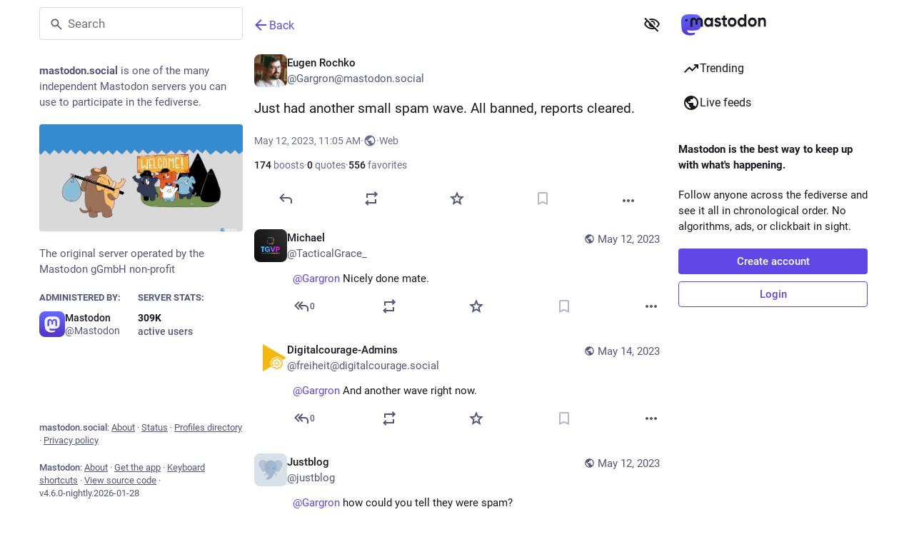

--- FILE ---
content_type: text/javascript; charset=utf-8
request_url: https://mastodon.social/packs/index-BaNYlOU6.js
body_size: 14182
content:
function ze(e,t){return function(){return e.apply(t,arguments)}}const{toString:pt}=Object.prototype,{getPrototypeOf:be}=Object,{iterator:re,toStringTag:Je}=Symbol,se=(e=>t=>{const n=pt.call(t);return e[n]||(e[n]=n.slice(8,-1).toLowerCase())})(Object.create(null)),_=e=>(e=e.toLowerCase(),t=>se(t)===e),oe=e=>t=>typeof t===e,{isArray:M}=Array,H=oe("undefined");function J(e){return e!==null&&!H(e)&&e.constructor!==null&&!H(e.constructor)&&T(e.constructor.isBuffer)&&e.constructor.isBuffer(e)}const Ve=_("ArrayBuffer");function ht(e){let t;return typeof ArrayBuffer<"u"&&ArrayBuffer.isView?t=ArrayBuffer.isView(e):t=e&&e.buffer&&Ve(e.buffer),t}const mt=oe("string"),T=oe("function"),We=oe("number"),V=e=>e!==null&&typeof e=="object",yt=e=>e===!0||e===!1,Y=e=>{if(se(e)!=="object")return!1;const t=be(e);return(t===null||t===Object.prototype||Object.getPrototypeOf(t)===null)&&!(Je in e)&&!(re in e)},bt=e=>{if(!V(e)||J(e))return!1;try{return Object.keys(e).length===0&&Object.getPrototypeOf(e)===Object.prototype}catch(t){return!1}},wt=_("Date"),Et=_("File"),Rt=_("Blob"),gt=_("FileList"),St=e=>V(e)&&T(e.pipe),Ot=e=>{let t;return e&&(typeof FormData=="function"&&e instanceof FormData||T(e.append)&&((t=se(e))==="formdata"||t==="object"&&T(e.toString)&&e.toString()==="[object FormData]"))},Tt=_("URLSearchParams"),[At,Ct,xt,Nt]=["ReadableStream","Request","Response","Headers"].map(_),_t=e=>e.trim?e.trim():e.replace(/^[\s\uFEFF\xA0]+|[\s\uFEFF\xA0]+$/g,"");function W(e,t,{allOwnKeys:n=!1}={}){if(e===null||typeof e>"u")return;let r,s;if(typeof e!="object"&&(e=[e]),M(e))for(r=0,s=e.length;r<s;r++)t.call(null,e[r],r,e);else{if(J(e))return;const i=n?Object.getOwnPropertyNames(e):Object.keys(e),o=i.length;let c;for(r=0;r<o;r++)c=i[r],t.call(null,e[c],c,e)}}function Ke(e,t){if(J(e))return null;t=t.toLowerCase();const n=Object.keys(e);let r=n.length,s;for(;r-- >0;)if(s=n[r],t===s.toLowerCase())return s;return null}const k=typeof globalThis<"u"?globalThis:typeof self<"u"?self:typeof window<"u"?window:global,ve=e=>!H(e)&&e!==k;function pe(){const{caseless:e,skipUndefined:t}=ve(this)&&this||{},n={},r=(s,i)=>{const o=e&&Ke(n,i)||i;Y(n[o])&&Y(s)?n[o]=pe(n[o],s):Y(s)?n[o]=pe({},s):M(s)?n[o]=s.slice():(!t||!H(s))&&(n[o]=s)};for(let s=0,i=arguments.length;s<i;s++)arguments[s]&&W(arguments[s],r);return n}const Pt=(e,t,n,{allOwnKeys:r}={})=>(W(t,(s,i)=>{n&&T(s)?Object.defineProperty(e,i,{value:ze(s,n),writable:!0,enumerable:!0,configurable:!0}):Object.defineProperty(e,i,{value:s,writable:!0,enumerable:!0,configurable:!0})},{allOwnKeys:r}),e),Ft=e=>(e.charCodeAt(0)===65279&&(e=e.slice(1)),e),Ut=(e,t,n,r)=>{e.prototype=Object.create(t.prototype,r),Object.defineProperty(e.prototype,"constructor",{value:e,writable:!0,enumerable:!1,configurable:!0}),Object.defineProperty(e,"super",{value:t.prototype}),n&&Object.assign(e.prototype,n)},Dt=(e,t,n,r)=>{let s,i,o;const c={};if(t=t||{},e==null)return t;do{for(s=Object.getOwnPropertyNames(e),i=s.length;i-- >0;)o=s[i],(!r||r(o,e,t))&&!c[o]&&(t[o]=e[o],c[o]=!0);e=n!==!1&&be(e)}while(e&&(!n||n(e,t))&&e!==Object.prototype);return t},Lt=(e,t,n)=>{e=String(e),(n===void 0||n>e.length)&&(n=e.length),n-=t.length;const r=e.indexOf(t,n);return r!==-1&&r===n},Bt=e=>{if(!e)return null;if(M(e))return e;let t=e.length;if(!We(t))return null;const n=new Array(t);for(;t-- >0;)n[t]=e[t];return n},kt=(e=>t=>e&&t instanceof e)(typeof Uint8Array<"u"&&be(Uint8Array)),jt=(e,t)=>{const r=(e&&e[re]).call(e);let s;for(;(s=r.next())&&!s.done;){const i=s.value;t.call(e,i[0],i[1])}},qt=(e,t)=>{let n;const r=[];for(;(n=e.exec(t))!==null;)r.push(n);return r},It=_("HTMLFormElement"),Ht=e=>e.toLowerCase().replace(/[-_\s]([a-z\d])(\w*)/g,function(n,r,s){return r.toUpperCase()+s}),xe=(({hasOwnProperty:e})=>(t,n)=>e.call(t,n))(Object.prototype),Mt=_("RegExp"),Xe=(e,t)=>{const n=Object.getOwnPropertyDescriptors(e),r={};W(n,(s,i)=>{let o;(o=t(s,i,e))!==!1&&(r[i]=o||s)}),Object.defineProperties(e,r)},$t=e=>{Xe(e,(t,n)=>{if(T(e)&&["arguments","caller","callee"].indexOf(n)!==-1)return!1;const r=e[n];if(T(r)){if(t.enumerable=!1,"writable"in t){t.writable=!1;return}t.set||(t.set=()=>{throw Error("Can not rewrite read-only method '"+n+"'")})}})},zt=(e,t)=>{const n={},r=s=>{s.forEach(i=>{n[i]=!0})};return M(e)?r(e):r(String(e).split(t)),n},Jt=()=>{},Vt=(e,t)=>e!=null&&Number.isFinite(e=+e)?e:t;function Wt(e){return!!(e&&T(e.append)&&e[Je]==="FormData"&&e[re])}const Kt=e=>{const t=new Array(10),n=(r,s)=>{if(V(r)){if(t.indexOf(r)>=0)return;if(J(r))return r;if(!("toJSON"in r)){t[s]=r;const i=M(r)?[]:{};return W(r,(o,c)=>{const p=n(o,s+1);!H(p)&&(i[c]=p)}),t[s]=void 0,i}}return r};return n(e,0)},vt=_("AsyncFunction"),Xt=e=>e&&(V(e)||T(e))&&T(e.then)&&T(e.catch),Ge=((e,t)=>e?setImmediate:t?((n,r)=>(k.addEventListener("message",({source:s,data:i})=>{s===k&&i===n&&r.length&&r.shift()()},!1),s=>{r.push(s),k.postMessage(n,"*")}))("axios@".concat(Math.random()),[]):n=>setTimeout(n))(typeof setImmediate=="function",T(k.postMessage)),Gt=typeof queueMicrotask<"u"?queueMicrotask.bind(k):typeof process<"u"&&process.nextTick||Ge,Qt=e=>e!=null&&T(e[re]),a={isArray:M,isArrayBuffer:Ve,isBuffer:J,isFormData:Ot,isArrayBufferView:ht,isString:mt,isNumber:We,isBoolean:yt,isObject:V,isPlainObject:Y,isEmptyObject:bt,isReadableStream:At,isRequest:Ct,isResponse:xt,isHeaders:Nt,isUndefined:H,isDate:wt,isFile:Et,isBlob:Rt,isRegExp:Mt,isFunction:T,isStream:St,isURLSearchParams:Tt,isTypedArray:kt,isFileList:gt,forEach:W,merge:pe,extend:Pt,trim:_t,stripBOM:Ft,inherits:Ut,toFlatObject:Dt,kindOf:se,kindOfTest:_,endsWith:Lt,toArray:Bt,forEachEntry:jt,matchAll:qt,isHTMLForm:It,hasOwnProperty:xe,hasOwnProp:xe,reduceDescriptors:Xe,freezeMethods:$t,toObjectSet:zt,toCamelCase:Ht,noop:Jt,toFiniteNumber:Vt,findKey:Ke,global:k,isContextDefined:ve,isSpecCompliantForm:Wt,toJSONObject:Kt,isAsyncFn:vt,isThenable:Xt,setImmediate:Ge,asap:Gt,isIterable:Qt};let y=class Qe extends Error{static from(t,n,r,s,i,o){const c=new Qe(t.message,n||t.code,r,s,i);return c.cause=t,c.name=t.name,o&&Object.assign(c,o),c}constructor(t,n,r,s,i){super(t),this.name="AxiosError",this.isAxiosError=!0,n&&(this.code=n),r&&(this.config=r),s&&(this.request=s),i&&(this.response=i,this.status=i.status)}toJSON(){return{message:this.message,name:this.name,description:this.description,number:this.number,fileName:this.fileName,lineNumber:this.lineNumber,columnNumber:this.columnNumber,stack:this.stack,config:a.toJSONObject(this.config),code:this.code,status:this.status}}};y.ERR_BAD_OPTION_VALUE="ERR_BAD_OPTION_VALUE";y.ERR_BAD_OPTION="ERR_BAD_OPTION";y.ECONNABORTED="ECONNABORTED";y.ETIMEDOUT="ETIMEDOUT";y.ERR_NETWORK="ERR_NETWORK";y.ERR_FR_TOO_MANY_REDIRECTS="ERR_FR_TOO_MANY_REDIRECTS";y.ERR_DEPRECATED="ERR_DEPRECATED";y.ERR_BAD_RESPONSE="ERR_BAD_RESPONSE";y.ERR_BAD_REQUEST="ERR_BAD_REQUEST";y.ERR_CANCELED="ERR_CANCELED";y.ERR_NOT_SUPPORT="ERR_NOT_SUPPORT";y.ERR_INVALID_URL="ERR_INVALID_URL";const Zt=null;function he(e){return a.isPlainObject(e)||a.isArray(e)}function Ze(e){return a.endsWith(e,"[]")?e.slice(0,-2):e}function Ne(e,t,n){return e?e.concat(t).map(function(s,i){return s=Ze(s),!n&&i?"["+s+"]":s}).join(n?".":""):t}function Yt(e){return a.isArray(e)&&!e.some(he)}const en=a.toFlatObject(a,{},null,function(t){return/^is[A-Z]/.test(t)});function ie(e,t,n){if(!a.isObject(e))throw new TypeError("target must be an object");t=t||new FormData,n=a.toFlatObject(n,{metaTokens:!0,dots:!1,indexes:!1},!1,function(m,d){return!a.isUndefined(d[m])});const r=n.metaTokens,s=n.visitor||l,i=n.dots,o=n.indexes,p=(n.Blob||typeof Blob<"u"&&Blob)&&a.isSpecCompliantForm(t);if(!a.isFunction(s))throw new TypeError("visitor must be a function");function f(u){if(u===null)return"";if(a.isDate(u))return u.toISOString();if(a.isBoolean(u))return u.toString();if(!p&&a.isBlob(u))throw new y("Blob is not supported. Use a Buffer instead.");return a.isArrayBuffer(u)||a.isTypedArray(u)?p&&typeof Blob=="function"?new Blob([u]):Buffer.from(u):u}function l(u,m,d){let E=u;if(u&&!d&&typeof u=="object"){if(a.endsWith(m,"{}"))m=r?m:m.slice(0,-2),u=JSON.stringify(u);else if(a.isArray(u)&&Yt(u)||(a.isFileList(u)||a.endsWith(m,"[]"))&&(E=a.toArray(u)))return m=Ze(m),E.forEach(function(R,O){!(a.isUndefined(R)||R===null)&&t.append(o===!0?Ne([m],O,i):o===null?m:m+"[]",f(R))}),!1}return he(u)?!0:(t.append(Ne(d,m,i),f(u)),!1)}const h=[],b=Object.assign(en,{defaultVisitor:l,convertValue:f,isVisitable:he});function g(u,m){if(!a.isUndefined(u)){if(h.indexOf(u)!==-1)throw Error("Circular reference detected in "+m.join("."));h.push(u),a.forEach(u,function(E,C){(!(a.isUndefined(E)||E===null)&&s.call(t,E,a.isString(C)?C.trim():C,m,b))===!0&&g(E,m?m.concat(C):[C])}),h.pop()}}if(!a.isObject(e))throw new TypeError("data must be an object");return g(e),t}function _e(e){const t={"!":"%21","'":"%27","(":"%28",")":"%29","~":"%7E","%20":"+","%00":"\0"};return encodeURIComponent(e).replace(/[!'()~]|%20|%00/g,function(r){return t[r]})}function we(e,t){this._pairs=[],e&&ie(e,this,t)}const Ye=we.prototype;Ye.append=function(t,n){this._pairs.push([t,n])};Ye.toString=function(t){const n=t?function(r){return t.call(this,r,_e)}:_e;return this._pairs.map(function(s){return n(s[0])+"="+n(s[1])},"").join("&")};function tn(e){return encodeURIComponent(e).replace(/%3A/gi,":").replace(/%24/g,"$").replace(/%2C/gi,",").replace(/%20/g,"+")}function et(e,t,n){if(!t)return e;const r=n&&n.encode||tn,s=a.isFunction(n)?{serialize:n}:n,i=s&&s.serialize;let o;if(i?o=i(t,s):o=a.isURLSearchParams(t)?t.toString():new we(t,s).toString(r),o){const c=e.indexOf("#");c!==-1&&(e=e.slice(0,c)),e+=(e.indexOf("?")===-1?"?":"&")+o}return e}class Pe{constructor(){this.handlers=[]}use(t,n,r){return this.handlers.push({fulfilled:t,rejected:n,synchronous:r?r.synchronous:!1,runWhen:r?r.runWhen:null}),this.handlers.length-1}eject(t){this.handlers[t]&&(this.handlers[t]=null)}clear(){this.handlers&&(this.handlers=[])}forEach(t){a.forEach(this.handlers,function(r){r!==null&&t(r)})}}const tt={silentJSONParsing:!0,forcedJSONParsing:!0,clarifyTimeoutError:!1},nn=typeof URLSearchParams<"u"?URLSearchParams:we,rn=typeof FormData<"u"?FormData:null,sn=typeof Blob<"u"?Blob:null,on={isBrowser:!0,classes:{URLSearchParams:nn,FormData:rn,Blob:sn},protocols:["http","https","file","blob","url","data"]},Ee=typeof window<"u"&&typeof document<"u",me=typeof navigator=="object"&&navigator||void 0,an=Ee&&(!me||["ReactNative","NativeScript","NS"].indexOf(me.product)<0),cn=typeof WorkerGlobalScope<"u"&&self instanceof WorkerGlobalScope&&typeof self.importScripts=="function",ln=Ee&&window.location.href||"http://localhost",un=Object.freeze(Object.defineProperty({__proto__:null,hasBrowserEnv:Ee,hasStandardBrowserEnv:an,hasStandardBrowserWebWorkerEnv:cn,navigator:me,origin:ln},Symbol.toStringTag,{value:"Module"})),S={...un,...on};function fn(e,t){return ie(e,new S.classes.URLSearchParams,{visitor:function(n,r,s,i){return S.isNode&&a.isBuffer(n)?(this.append(r,n.toString("base64")),!1):i.defaultVisitor.apply(this,arguments)},...t})}function dn(e){return a.matchAll(/\w+|\[(\w*)]/g,e).map(t=>t[0]==="[]"?"":t[1]||t[0])}function pn(e){const t={},n=Object.keys(e);let r;const s=n.length;let i;for(r=0;r<s;r++)i=n[r],t[i]=e[i];return t}function nt(e){function t(n,r,s,i){let o=n[i++];if(o==="__proto__")return!0;const c=Number.isFinite(+o),p=i>=n.length;return o=!o&&a.isArray(s)?s.length:o,p?(a.hasOwnProp(s,o)?s[o]=[s[o],r]:s[o]=r,!c):((!s[o]||!a.isObject(s[o]))&&(s[o]=[]),t(n,r,s[o],i)&&a.isArray(s[o])&&(s[o]=pn(s[o])),!c)}if(a.isFormData(e)&&a.isFunction(e.entries)){const n={};return a.forEachEntry(e,(r,s)=>{t(dn(r),s,n,0)}),n}return null}function hn(e,t,n){if(a.isString(e))try{return(t||JSON.parse)(e),a.trim(e)}catch(r){if(r.name!=="SyntaxError")throw r}return(n||JSON.stringify)(e)}const K={transitional:tt,adapter:["xhr","http","fetch"],transformRequest:[function(t,n){const r=n.getContentType()||"",s=r.indexOf("application/json")>-1,i=a.isObject(t);if(i&&a.isHTMLForm(t)&&(t=new FormData(t)),a.isFormData(t))return s?JSON.stringify(nt(t)):t;if(a.isArrayBuffer(t)||a.isBuffer(t)||a.isStream(t)||a.isFile(t)||a.isBlob(t)||a.isReadableStream(t))return t;if(a.isArrayBufferView(t))return t.buffer;if(a.isURLSearchParams(t))return n.setContentType("application/x-www-form-urlencoded;charset=utf-8",!1),t.toString();let c;if(i){if(r.indexOf("application/x-www-form-urlencoded")>-1)return fn(t,this.formSerializer).toString();if((c=a.isFileList(t))||r.indexOf("multipart/form-data")>-1){const p=this.env&&this.env.FormData;return ie(c?{"files[]":t}:t,p&&new p,this.formSerializer)}}return i||s?(n.setContentType("application/json",!1),hn(t)):t}],transformResponse:[function(t){const n=this.transitional||K.transitional,r=n&&n.forcedJSONParsing,s=this.responseType==="json";if(a.isResponse(t)||a.isReadableStream(t))return t;if(t&&a.isString(t)&&(r&&!this.responseType||s)){const o=!(n&&n.silentJSONParsing)&&s;try{return JSON.parse(t,this.parseReviver)}catch(c){if(o)throw c.name==="SyntaxError"?y.from(c,y.ERR_BAD_RESPONSE,this,null,this.response):c}}return t}],timeout:0,xsrfCookieName:"XSRF-TOKEN",xsrfHeaderName:"X-XSRF-TOKEN",maxContentLength:-1,maxBodyLength:-1,env:{FormData:S.classes.FormData,Blob:S.classes.Blob},validateStatus:function(t){return t>=200&&t<300},headers:{common:{Accept:"application/json, text/plain, */*","Content-Type":void 0}}};a.forEach(["delete","get","head","post","put","patch"],e=>{K.headers[e]={}});const mn=a.toObjectSet(["age","authorization","content-length","content-type","etag","expires","from","host","if-modified-since","if-unmodified-since","last-modified","location","max-forwards","proxy-authorization","referer","retry-after","user-agent"]),yn=e=>{const t={};let n,r,s;return e&&e.split("\n").forEach(function(o){s=o.indexOf(":"),n=o.substring(0,s).trim().toLowerCase(),r=o.substring(s+1).trim(),!(!n||t[n]&&mn[n])&&(n==="set-cookie"?t[n]?t[n].push(r):t[n]=[r]:t[n]=t[n]?t[n]+", "+r:r)}),t},Fe=Symbol("internals");function z(e){return e&&String(e).trim().toLowerCase()}function ee(e){return e===!1||e==null?e:a.isArray(e)?e.map(ee):String(e)}function bn(e){const t=Object.create(null),n=/([^\s,;=]+)\s*(?:=\s*([^,;]+))?/g;let r;for(;r=n.exec(e);)t[r[1]]=r[2];return t}const wn=e=>/^[-_a-zA-Z0-9^`|~,!#$%&'*+.]+$/.test(e.trim());function ue(e,t,n,r,s){if(a.isFunction(r))return r.call(this,t,n);if(s&&(t=n),!!a.isString(t)){if(a.isString(r))return t.indexOf(r)!==-1;if(a.isRegExp(r))return r.test(t)}}function En(e){return e.trim().toLowerCase().replace(/([a-z\d])(\w*)/g,(t,n,r)=>n.toUpperCase()+r)}function Rn(e,t){const n=a.toCamelCase(" "+t);["get","set","has"].forEach(r=>{Object.defineProperty(e,r+n,{value:function(s,i,o){return this[r].call(this,t,s,i,o)},configurable:!0})})}let A=class{constructor(t){t&&this.set(t)}set(t,n,r){const s=this;function i(c,p,f){const l=z(p);if(!l)throw new Error("header name must be a non-empty string");const h=a.findKey(s,l);(!h||s[h]===void 0||f===!0||f===void 0&&s[h]!==!1)&&(s[h||p]=ee(c))}const o=(c,p)=>a.forEach(c,(f,l)=>i(f,l,p));if(a.isPlainObject(t)||t instanceof this.constructor)o(t,n);else if(a.isString(t)&&(t=t.trim())&&!wn(t))o(yn(t),n);else if(a.isObject(t)&&a.isIterable(t)){let c={},p,f;for(const l of t){if(!a.isArray(l))throw TypeError("Object iterator must return a key-value pair");c[f=l[0]]=(p=c[f])?a.isArray(p)?[...p,l[1]]:[p,l[1]]:l[1]}o(c,n)}else t!=null&&i(n,t,r);return this}get(t,n){if(t=z(t),t){const r=a.findKey(this,t);if(r){const s=this[r];if(!n)return s;if(n===!0)return bn(s);if(a.isFunction(n))return n.call(this,s,r);if(a.isRegExp(n))return n.exec(s);throw new TypeError("parser must be boolean|regexp|function")}}}has(t,n){if(t=z(t),t){const r=a.findKey(this,t);return!!(r&&this[r]!==void 0&&(!n||ue(this,this[r],r,n)))}return!1}delete(t,n){const r=this;let s=!1;function i(o){if(o=z(o),o){const c=a.findKey(r,o);c&&(!n||ue(r,r[c],c,n))&&(delete r[c],s=!0)}}return a.isArray(t)?t.forEach(i):i(t),s}clear(t){const n=Object.keys(this);let r=n.length,s=!1;for(;r--;){const i=n[r];(!t||ue(this,this[i],i,t,!0))&&(delete this[i],s=!0)}return s}normalize(t){const n=this,r={};return a.forEach(this,(s,i)=>{const o=a.findKey(r,i);if(o){n[o]=ee(s),delete n[i];return}const c=t?En(i):String(i).trim();c!==i&&delete n[i],n[c]=ee(s),r[c]=!0}),this}concat(...t){return this.constructor.concat(this,...t)}toJSON(t){const n=Object.create(null);return a.forEach(this,(r,s)=>{r!=null&&r!==!1&&(n[s]=t&&a.isArray(r)?r.join(", "):r)}),n}[Symbol.iterator](){return Object.entries(this.toJSON())[Symbol.iterator]()}toString(){return Object.entries(this.toJSON()).map(([t,n])=>t+": "+n).join("\n")}getSetCookie(){return this.get("set-cookie")||[]}get[Symbol.toStringTag](){return"AxiosHeaders"}static from(t){return t instanceof this?t:new this(t)}static concat(t,...n){const r=new this(t);return n.forEach(s=>r.set(s)),r}static accessor(t){const r=(this[Fe]=this[Fe]={accessors:{}}).accessors,s=this.prototype;function i(o){const c=z(o);r[c]||(Rn(s,o),r[c]=!0)}return a.isArray(t)?t.forEach(i):i(t),this}};A.accessor(["Content-Type","Content-Length","Accept","Accept-Encoding","User-Agent","Authorization"]);a.reduceDescriptors(A.prototype,({value:e},t)=>{let n=t[0].toUpperCase()+t.slice(1);return{get:()=>e,set(r){this[n]=r}}});a.freezeMethods(A);function fe(e,t){const n=this||K,r=t||n,s=A.from(r.headers);let i=r.data;return a.forEach(e,function(c){i=c.call(n,i,s.normalize(),t?t.status:void 0)}),s.normalize(),i}function rt(e){return!!(e&&e.__CANCEL__)}let v=class extends y{constructor(t,n,r){super(t==null?"canceled":t,y.ERR_CANCELED,n,r),this.name="CanceledError",this.__CANCEL__=!0}};function st(e,t,n){const r=n.config.validateStatus;!n.status||!r||r(n.status)?e(n):t(new y("Request failed with status code "+n.status,[y.ERR_BAD_REQUEST,y.ERR_BAD_RESPONSE][Math.floor(n.status/100)-4],n.config,n.request,n))}function gn(e){const t=/^([-+\w]{1,25})(:?\/\/|:)/.exec(e);return t&&t[1]||""}function Sn(e,t){e=e||10;const n=new Array(e),r=new Array(e);let s=0,i=0,o;return t=t!==void 0?t:1e3,function(p){const f=Date.now(),l=r[i];o||(o=f),n[s]=p,r[s]=f;let h=i,b=0;for(;h!==s;)b+=n[h++],h=h%e;if(s=(s+1)%e,s===i&&(i=(i+1)%e),f-o<t)return;const g=l&&f-l;return g?Math.round(b*1e3/g):void 0}}function On(e,t){let n=0,r=1e3/t,s,i;const o=(f,l=Date.now())=>{n=l,s=null,i&&(clearTimeout(i),i=null),e(...f)};return[(...f)=>{const l=Date.now(),h=l-n;h>=r?o(f,l):(s=f,i||(i=setTimeout(()=>{i=null,o(s)},r-h)))},()=>s&&o(s)]}const ne=(e,t,n=3)=>{let r=0;const s=Sn(50,250);return On(i=>{const o=i.loaded,c=i.lengthComputable?i.total:void 0,p=o-r,f=s(p),l=o<=c;r=o;const h={loaded:o,total:c,progress:c?o/c:void 0,bytes:p,rate:f||void 0,estimated:f&&c&&l?(c-o)/f:void 0,event:i,lengthComputable:c!=null,[t?"download":"upload"]:!0};e(h)},n)},Ue=(e,t)=>{const n=e!=null;return[r=>t[0]({lengthComputable:n,total:e,loaded:r}),t[1]]},De=e=>(...t)=>a.asap(()=>e(...t)),Tn=S.hasStandardBrowserEnv?((e,t)=>n=>(n=new URL(n,S.origin),e.protocol===n.protocol&&e.host===n.host&&(t||e.port===n.port)))(new URL(S.origin),S.navigator&&/(msie|trident)/i.test(S.navigator.userAgent)):()=>!0,An=S.hasStandardBrowserEnv?{write(e,t,n,r,s,i,o){if(typeof document>"u")return;const c=["".concat(e,"=").concat(encodeURIComponent(t))];a.isNumber(n)&&c.push("expires=".concat(new Date(n).toUTCString())),a.isString(r)&&c.push("path=".concat(r)),a.isString(s)&&c.push("domain=".concat(s)),i===!0&&c.push("secure"),a.isString(o)&&c.push("SameSite=".concat(o)),document.cookie=c.join("; ")},read(e){if(typeof document>"u")return null;const t=document.cookie.match(new RegExp("(?:^|; )"+e+"=([^;]*)"));return t?decodeURIComponent(t[1]):null},remove(e){this.write(e,"",Date.now()-864e5,"/")}}:{write(){},read(){return null},remove(){}};function Cn(e){return/^([a-z][a-z\d+\-.]*:)?\/\//i.test(e)}function xn(e,t){return t?e.replace(/\/?\/$/,"")+"/"+t.replace(/^\/+/,""):e}function ot(e,t,n){let r=!Cn(t);return e&&(r||n==!1)?xn(e,t):t}const Le=e=>e instanceof A?{...e}:e;function q(e,t){t=t||{};const n={};function r(f,l,h,b){return a.isPlainObject(f)&&a.isPlainObject(l)?a.merge.call({caseless:b},f,l):a.isPlainObject(l)?a.merge({},l):a.isArray(l)?l.slice():l}function s(f,l,h,b){if(a.isUndefined(l)){if(!a.isUndefined(f))return r(void 0,f,h,b)}else return r(f,l,h,b)}function i(f,l){if(!a.isUndefined(l))return r(void 0,l)}function o(f,l){if(a.isUndefined(l)){if(!a.isUndefined(f))return r(void 0,f)}else return r(void 0,l)}function c(f,l,h){if(h in t)return r(f,l);if(h in e)return r(void 0,f)}const p={url:i,method:i,data:i,baseURL:o,transformRequest:o,transformResponse:o,paramsSerializer:o,timeout:o,timeoutMessage:o,withCredentials:o,withXSRFToken:o,adapter:o,responseType:o,xsrfCookieName:o,xsrfHeaderName:o,onUploadProgress:o,onDownloadProgress:o,decompress:o,maxContentLength:o,maxBodyLength:o,beforeRedirect:o,transport:o,httpAgent:o,httpsAgent:o,cancelToken:o,socketPath:o,responseEncoding:o,validateStatus:c,headers:(f,l,h)=>s(Le(f),Le(l),h,!0)};return a.forEach(Object.keys({...e,...t}),function(l){const h=p[l]||s,b=h(e[l],t[l],l);a.isUndefined(b)&&h!==c||(n[l]=b)}),n}const it=e=>{const t=q({},e);let{data:n,withXSRFToken:r,xsrfHeaderName:s,xsrfCookieName:i,headers:o,auth:c}=t;if(t.headers=o=A.from(o),t.url=et(ot(t.baseURL,t.url,t.allowAbsoluteUrls),e.params,e.paramsSerializer),c&&o.set("Authorization","Basic "+btoa((c.username||"")+":"+(c.password?unescape(encodeURIComponent(c.password)):""))),a.isFormData(n)){if(S.hasStandardBrowserEnv||S.hasStandardBrowserWebWorkerEnv)o.setContentType(void 0);else if(a.isFunction(n.getHeaders)){const p=n.getHeaders(),f=["content-type","content-length"];Object.entries(p).forEach(([l,h])=>{f.includes(l.toLowerCase())&&o.set(l,h)})}}if(S.hasStandardBrowserEnv&&(r&&a.isFunction(r)&&(r=r(t)),r||r!==!1&&Tn(t.url))){const p=s&&i&&An.read(i);p&&o.set(s,p)}return t},Nn=typeof XMLHttpRequest<"u",_n=Nn&&function(e){return new Promise(function(n,r){const s=it(e);let i=s.data;const o=A.from(s.headers).normalize();let{responseType:c,onUploadProgress:p,onDownloadProgress:f}=s,l,h,b,g,u;function m(){g&&g(),u&&u(),s.cancelToken&&s.cancelToken.unsubscribe(l),s.signal&&s.signal.removeEventListener("abort",l)}let d=new XMLHttpRequest;d.open(s.method.toUpperCase(),s.url,!0),d.timeout=s.timeout;function E(){if(!d)return;const R=A.from("getAllResponseHeaders"in d&&d.getAllResponseHeaders()),N={data:!c||c==="text"||c==="json"?d.responseText:d.response,status:d.status,statusText:d.statusText,headers:R,config:e,request:d};st(function(x){n(x),m()},function(x){r(x),m()},N),d=null}"onloadend"in d?d.onloadend=E:d.onreadystatechange=function(){!d||d.readyState!==4||d.status===0&&!(d.responseURL&&d.responseURL.indexOf("file:")===0)||setTimeout(E)},d.onabort=function(){d&&(r(new y("Request aborted",y.ECONNABORTED,e,d)),d=null)},d.onerror=function(O){const N=O&&O.message?O.message:"Network Error",L=new y(N,y.ERR_NETWORK,e,d);L.event=O||null,r(L),d=null},d.ontimeout=function(){let O=s.timeout?"timeout of "+s.timeout+"ms exceeded":"timeout exceeded";const N=s.transitional||tt;s.timeoutErrorMessage&&(O=s.timeoutErrorMessage),r(new y(O,N.clarifyTimeoutError?y.ETIMEDOUT:y.ECONNABORTED,e,d)),d=null},i===void 0&&o.setContentType(null),"setRequestHeader"in d&&a.forEach(o.toJSON(),function(O,N){d.setRequestHeader(N,O)}),a.isUndefined(s.withCredentials)||(d.withCredentials=!!s.withCredentials),c&&c!=="json"&&(d.responseType=s.responseType),f&&([b,u]=ne(f,!0),d.addEventListener("progress",b)),p&&d.upload&&([h,g]=ne(p),d.upload.addEventListener("progress",h),d.upload.addEventListener("loadend",g)),(s.cancelToken||s.signal)&&(l=R=>{d&&(r(!R||R.type?new v(null,e,d):R),d.abort(),d=null)},s.cancelToken&&s.cancelToken.subscribe(l),s.signal&&(s.signal.aborted?l():s.signal.addEventListener("abort",l)));const C=gn(s.url);if(C&&S.protocols.indexOf(C)===-1){r(new y("Unsupported protocol "+C+":",y.ERR_BAD_REQUEST,e));return}d.send(i||null)})},Pn=(e,t)=>{const{length:n}=e=e?e.filter(Boolean):[];if(t||n){let r=new AbortController,s;const i=function(f){if(!s){s=!0,c();const l=f instanceof Error?f:this.reason;r.abort(l instanceof y?l:new v(l instanceof Error?l.message:l))}};let o=t&&setTimeout(()=>{o=null,i(new y("timeout of ".concat(t,"ms exceeded"),y.ETIMEDOUT))},t);const c=()=>{e&&(o&&clearTimeout(o),o=null,e.forEach(f=>{f.unsubscribe?f.unsubscribe(i):f.removeEventListener("abort",i)}),e=null)};e.forEach(f=>f.addEventListener("abort",i));const{signal:p}=r;return p.unsubscribe=()=>a.asap(c),p}},Fn=function*(e,t){let n=e.byteLength;if(n<t){yield e;return}let r=0,s;for(;r<n;)s=r+t,yield e.slice(r,s),r=s},Un=async function*(e,t){for await(const n of Dn(e))yield*Fn(n,t)},Dn=async function*(e){if(e[Symbol.asyncIterator]){yield*e;return}const t=e.getReader();try{for(;;){const{done:n,value:r}=await t.read();if(n)break;yield r}}finally{await t.cancel()}},Be=(e,t,n,r)=>{const s=Un(e,t);let i=0,o,c=p=>{o||(o=!0,r&&r(p))};return new ReadableStream({async pull(p){try{const{done:f,value:l}=await s.next();if(f){c(),p.close();return}let h=l.byteLength;if(n){let b=i+=h;n(b)}p.enqueue(new Uint8Array(l))}catch(f){throw c(f),f}},cancel(p){return c(p),s.return()}},{highWaterMark:2})},ke=64*1024,{isFunction:Z}=a,Ln=(({Request:e,Response:t})=>({Request:e,Response:t}))(a.global),{ReadableStream:je,TextEncoder:qe}=a.global,Ie=(e,...t)=>{try{return!!e(...t)}catch(n){return!1}},Bn=e=>{e=a.merge.call({skipUndefined:!0},Ln,e);const{fetch:t,Request:n,Response:r}=e,s=t?Z(t):typeof fetch=="function",i=Z(n),o=Z(r);if(!s)return!1;const c=s&&Z(je),p=s&&(typeof qe=="function"?(u=>m=>u.encode(m))(new qe):async u=>new Uint8Array(await new n(u).arrayBuffer())),f=i&&c&&Ie(()=>{let u=!1;const m=new n(S.origin,{body:new je,method:"POST",get duplex(){return u=!0,"half"}}).headers.has("Content-Type");return u&&!m}),l=o&&c&&Ie(()=>a.isReadableStream(new r("").body)),h={stream:l&&(u=>u.body)};s&&["text","arrayBuffer","blob","formData","stream"].forEach(u=>{!h[u]&&(h[u]=(m,d)=>{let E=m&&m[u];if(E)return E.call(m);throw new y("Response type '".concat(u,"' is not supported"),y.ERR_NOT_SUPPORT,d)})});const b=async u=>{if(u==null)return 0;if(a.isBlob(u))return u.size;if(a.isSpecCompliantForm(u))return(await new n(S.origin,{method:"POST",body:u}).arrayBuffer()).byteLength;if(a.isArrayBufferView(u)||a.isArrayBuffer(u))return u.byteLength;if(a.isURLSearchParams(u)&&(u=u+""),a.isString(u))return(await p(u)).byteLength},g=async(u,m)=>{const d=a.toFiniteNumber(u.getContentLength());return d==null?b(m):d};return async u=>{let{url:m,method:d,data:E,signal:C,cancelToken:R,timeout:O,onDownloadProgress:N,onUploadProgress:L,responseType:x,headers:ce,withCredentials:X="same-origin",fetchOptions:ge}=it(u),Se=t||fetch;x=x?(x+"").toLowerCase():"text";let G=Pn([C,R&&R.toAbortSignal()],O),$=null;const B=G&&G.unsubscribe&&(()=>{G.unsubscribe()});let Oe;try{if(L&&f&&d!=="get"&&d!=="head"&&(Oe=await g(ce,E))!==0){let D=new n(m,{method:"POST",body:E,duplex:"half"}),I;if(a.isFormData(E)&&(I=D.headers.get("content-type"))&&ce.setContentType(I),D.body){const[le,Q]=Ue(Oe,ne(De(L)));E=Be(D.body,ke,le,Q)}}a.isString(X)||(X=X?"include":"omit");const P=i&&"credentials"in n.prototype,Te={...ge,signal:G,method:d.toUpperCase(),headers:ce.normalize().toJSON(),body:E,duplex:"half",credentials:P?X:void 0};$=i&&new n(m,Te);let U=await(i?Se($,ge):Se(m,Te));const Ae=l&&(x==="stream"||x==="response");if(l&&(N||Ae&&B)){const D={};["status","statusText","headers"].forEach(Ce=>{D[Ce]=U[Ce]});const I=a.toFiniteNumber(U.headers.get("content-length")),[le,Q]=N&&Ue(I,ne(De(N),!0))||[];U=new r(Be(U.body,ke,le,()=>{Q&&Q(),B&&B()}),D)}x=x||"text";let dt=await h[a.findKey(h,x)||"text"](U,u);return!Ae&&B&&B(),await new Promise((D,I)=>{st(D,I,{data:dt,headers:A.from(U.headers),status:U.status,statusText:U.statusText,config:u,request:$})})}catch(P){throw B&&B(),P&&P.name==="TypeError"&&/Load failed|fetch/i.test(P.message)?Object.assign(new y("Network Error",y.ERR_NETWORK,u,$),{cause:P.cause||P}):y.from(P,P&&P.code,u,$)}}},kn=new Map,at=e=>{let t=e&&e.env||{};const{fetch:n,Request:r,Response:s}=t,i=[r,s,n];let o=i.length,c=o,p,f,l=kn;for(;c--;)p=i[c],f=l.get(p),f===void 0&&l.set(p,f=c?new Map:Bn(t)),l=f;return f};at();const Re={http:Zt,xhr:_n,fetch:{get:at}};a.forEach(Re,(e,t)=>{if(e){try{Object.defineProperty(e,"name",{value:t})}catch(n){}Object.defineProperty(e,"adapterName",{value:t})}});const He=e=>"- ".concat(e),jn=e=>a.isFunction(e)||e===null||e===!1;function qn(e,t){e=a.isArray(e)?e:[e];const{length:n}=e;let r,s;const i={};for(let o=0;o<n;o++){r=e[o];let c;if(s=r,!jn(r)&&(s=Re[(c=String(r)).toLowerCase()],s===void 0))throw new y("Unknown adapter '".concat(c,"'"));if(s&&(a.isFunction(s)||(s=s.get(t))))break;i[c||"#"+o]=s}if(!s){const o=Object.entries(i).map(([p,f])=>"adapter ".concat(p," ")+(f===!1?"is not supported by the environment":"is not available in the build"));let c=n?o.length>1?"since :\n"+o.map(He).join("\n"):" "+He(o[0]):"as no adapter specified";throw new y("There is no suitable adapter to dispatch the request "+c,"ERR_NOT_SUPPORT")}return s}const ct={getAdapter:qn,adapters:Re};function de(e){if(e.cancelToken&&e.cancelToken.throwIfRequested(),e.signal&&e.signal.aborted)throw new v(null,e)}function Me(e){return de(e),e.headers=A.from(e.headers),e.data=fe.call(e,e.transformRequest),["post","put","patch"].indexOf(e.method)!==-1&&e.headers.setContentType("application/x-www-form-urlencoded",!1),ct.getAdapter(e.adapter||K.adapter,e)(e).then(function(r){return de(e),r.data=fe.call(e,e.transformResponse,r),r.headers=A.from(r.headers),r},function(r){return rt(r)||(de(e),r&&r.response&&(r.response.data=fe.call(e,e.transformResponse,r.response),r.response.headers=A.from(r.response.headers))),Promise.reject(r)})}const lt="1.13.3",ae={};["object","boolean","number","function","string","symbol"].forEach((e,t)=>{ae[e]=function(r){return typeof r===e||"a"+(t<1?"n ":" ")+e}});const $e={};ae.transitional=function(t,n,r){function s(i,o){return"[Axios v"+lt+"] Transitional option '"+i+"'"+o+(r?". "+r:"")}return(i,o,c)=>{if(t===!1)throw new y(s(o," has been removed"+(n?" in "+n:"")),y.ERR_DEPRECATED);return n&&!$e[o]&&($e[o]=!0,console.warn(s(o," has been deprecated since v"+n+" and will be removed in the near future"))),t?t(i,o,c):!0}};ae.spelling=function(t){return(n,r)=>(console.warn("".concat(r," is likely a misspelling of ").concat(t)),!0)};function In(e,t,n){if(typeof e!="object")throw new y("options must be an object",y.ERR_BAD_OPTION_VALUE);const r=Object.keys(e);let s=r.length;for(;s-- >0;){const i=r[s],o=t[i];if(o){const c=e[i],p=c===void 0||o(c,i,e);if(p!==!0)throw new y("option "+i+" must be "+p,y.ERR_BAD_OPTION_VALUE);continue}if(n!==!0)throw new y("Unknown option "+i,y.ERR_BAD_OPTION)}}const te={assertOptions:In,validators:ae},F=te.validators;let j=class{constructor(t){this.defaults=t||{},this.interceptors={request:new Pe,response:new Pe}}async request(t,n){try{return await this._request(t,n)}catch(r){if(r instanceof Error){let s={};Error.captureStackTrace?Error.captureStackTrace(s):s=new Error;const i=s.stack?s.stack.replace(/^.+\n/,""):"";try{r.stack?i&&!String(r.stack).endsWith(i.replace(/^.+\n.+\n/,""))&&(r.stack+="\n"+i):r.stack=i}catch(o){}}throw r}}_request(t,n){typeof t=="string"?(n=n||{},n.url=t):n=t||{},n=q(this.defaults,n);const{transitional:r,paramsSerializer:s,headers:i}=n;r!==void 0&&te.assertOptions(r,{silentJSONParsing:F.transitional(F.boolean),forcedJSONParsing:F.transitional(F.boolean),clarifyTimeoutError:F.transitional(F.boolean)},!1),s!=null&&(a.isFunction(s)?n.paramsSerializer={serialize:s}:te.assertOptions(s,{encode:F.function,serialize:F.function},!0)),n.allowAbsoluteUrls!==void 0||(this.defaults.allowAbsoluteUrls!==void 0?n.allowAbsoluteUrls=this.defaults.allowAbsoluteUrls:n.allowAbsoluteUrls=!0),te.assertOptions(n,{baseUrl:F.spelling("baseURL"),withXsrfToken:F.spelling("withXSRFToken")},!0),n.method=(n.method||this.defaults.method||"get").toLowerCase();let o=i&&a.merge(i.common,i[n.method]);i&&a.forEach(["delete","get","head","post","put","patch","common"],u=>{delete i[u]}),n.headers=A.concat(o,i);const c=[];let p=!0;this.interceptors.request.forEach(function(m){typeof m.runWhen=="function"&&m.runWhen(n)===!1||(p=p&&m.synchronous,c.unshift(m.fulfilled,m.rejected))});const f=[];this.interceptors.response.forEach(function(m){f.push(m.fulfilled,m.rejected)});let l,h=0,b;if(!p){const u=[Me.bind(this),void 0];u.unshift(...c),u.push(...f),b=u.length,l=Promise.resolve(n);let m=n;for(;h<b;)l=l.then(u[h++]).then(d=>{m=d!==void 0?d:m}).catch(u[h++]).then(()=>m);return l}b=c.length;let g=n;for(;h<b;){const u=c[h++],m=c[h++];try{g=u(g)}catch(d){m.call(this,d);break}}try{l=Me.call(this,g)}catch(u){return Promise.reject(u)}for(h=0,b=f.length;h<b;)l=l.then(f[h++]).catch(f[h++]);return l}getUri(t){t=q(this.defaults,t);const n=ot(t.baseURL,t.url,t.allowAbsoluteUrls);return et(n,t.params,t.paramsSerializer)}};a.forEach(["delete","get","head","options"],function(t){j.prototype[t]=function(n,r){return this.request(q(r||{},{method:t,url:n,data:(r||{}).data}))}});a.forEach(["post","put","patch"],function(t){function n(r){return function(i,o,c){return this.request(q(c||{},{method:t,headers:r?{"Content-Type":"multipart/form-data"}:{},url:i,data:o}))}}j.prototype[t]=n(),j.prototype[t+"Form"]=n(!0)});let Hn=class ut{constructor(t){if(typeof t!="function")throw new TypeError("executor must be a function.");let n;this.promise=new Promise(function(i){n=i});const r=this;this.promise.then(s=>{if(!r._listeners)return;let i=r._listeners.length;for(;i-- >0;)r._listeners[i](s);r._listeners=null}),this.promise.then=s=>{let i;const o=new Promise(c=>{r.subscribe(c),i=c}).then(s);return o.cancel=function(){r.unsubscribe(i)},o},t(function(i,o,c){r.reason||(r.reason=new v(i,o,c),n(r.reason))})}throwIfRequested(){if(this.reason)throw this.reason}subscribe(t){if(this.reason){t(this.reason);return}this._listeners?this._listeners.push(t):this._listeners=[t]}unsubscribe(t){if(!this._listeners)return;const n=this._listeners.indexOf(t);n!==-1&&this._listeners.splice(n,1)}toAbortSignal(){const t=new AbortController,n=r=>{t.abort(r)};return this.subscribe(n),t.signal.unsubscribe=()=>this.unsubscribe(n),t.signal}static source(){let t;return{token:new ut(function(s){t=s}),cancel:t}}};function Mn(e){return function(n){return e.apply(null,n)}}function $n(e){return a.isObject(e)&&e.isAxiosError===!0}const ye={Continue:100,SwitchingProtocols:101,Processing:102,EarlyHints:103,Ok:200,Created:201,Accepted:202,NonAuthoritativeInformation:203,NoContent:204,ResetContent:205,PartialContent:206,MultiStatus:207,AlreadyReported:208,ImUsed:226,MultipleChoices:300,MovedPermanently:301,Found:302,SeeOther:303,NotModified:304,UseProxy:305,Unused:306,TemporaryRedirect:307,PermanentRedirect:308,BadRequest:400,Unauthorized:401,PaymentRequired:402,Forbidden:403,NotFound:404,MethodNotAllowed:405,NotAcceptable:406,ProxyAuthenticationRequired:407,RequestTimeout:408,Conflict:409,Gone:410,LengthRequired:411,PreconditionFailed:412,PayloadTooLarge:413,UriTooLong:414,UnsupportedMediaType:415,RangeNotSatisfiable:416,ExpectationFailed:417,ImATeapot:418,MisdirectedRequest:421,UnprocessableEntity:422,Locked:423,FailedDependency:424,TooEarly:425,UpgradeRequired:426,PreconditionRequired:428,TooManyRequests:429,RequestHeaderFieldsTooLarge:431,UnavailableForLegalReasons:451,InternalServerError:500,NotImplemented:501,BadGateway:502,ServiceUnavailable:503,GatewayTimeout:504,HttpVersionNotSupported:505,VariantAlsoNegotiates:506,InsufficientStorage:507,LoopDetected:508,NotExtended:510,NetworkAuthenticationRequired:511,WebServerIsDown:521,ConnectionTimedOut:522,OriginIsUnreachable:523,TimeoutOccurred:524,SslHandshakeFailed:525,InvalidSslCertificate:526};Object.entries(ye).forEach(([e,t])=>{ye[t]=e});function ft(e){const t=new j(e),n=ze(j.prototype.request,t);return a.extend(n,j.prototype,t,{allOwnKeys:!0}),a.extend(n,t,null,{allOwnKeys:!0}),n.create=function(s){return ft(q(e,s))},n}const w=ft(K);w.Axios=j;w.CanceledError=v;w.CancelToken=Hn;w.isCancel=rt;w.VERSION=lt;w.toFormData=ie;w.AxiosError=y;w.Cancel=w.CanceledError;w.all=function(t){return Promise.all(t)};w.spread=Mn;w.isAxiosError=$n;w.mergeConfig=q;w.AxiosHeaders=A;w.formToJSON=e=>nt(a.isHTMLForm(e)?new FormData(e):e);w.getAdapter=ct.getAdapter;w.HttpStatusCode=ye;w.default=w;const{Axios:Wn,AxiosError:Kn,CanceledError:vn,isCancel:Xn,CancelToken:Gn,VERSION:Qn,all:Zn,Cancel:Yn,isAxiosError:er,spread:tr,toFormData:nr,AxiosHeaders:rr,HttpStatusCode:sr,formToJSON:or,getAdapter:ir,mergeConfig:ar}=w;export{Kn as A,w as a};
//# sourceMappingURL=index-BaNYlOU6.js.map


--- FILE ---
content_type: text/javascript; charset=utf-8
request_url: https://mastodon.social/packs/assets/polyfills-C6Mw0Liu.js
body_size: 49445
content:
var r,t,n,e,i,o,u,a,f,c,s,h,l,v,p,d,g,y,w="undefined"!=typeof globalThis?globalThis:"undefined"!=typeof window?window:"undefined"!=typeof global?global:"undefined"!=typeof self?self:{};function m(){return t?r:(t=1,r=function(r){try{return!!r()}catch(t){return!0}})}function b(){if(e)return n;e=1;var r=m();return n=!r((function(){var r=function(){}.bind();return"function"!=typeof r||r.hasOwnProperty("prototype")}))}function E(){if(o)return i;o=1;var r=b(),t=Function.prototype,n=t.call,e=r&&t.bind.bind(n,n);return i=r?e:function(r){return function(){return n.apply(r,arguments)}},i}function S(){if(a)return u;a=1;var r=E(),t=r({}.toString),n=r("".slice);return u=function(r){return n(t(r),8,-1)}}function R(){if(c)return f;c=1;var r=E(),t=m(),n=S(),e=Object,i=r("".split);return f=t((function(){return!e("z").propertyIsEnumerable(0)}))?function(r){return"String"===n(r)?i(r,""):e(r)}:e}function A(){return h?s:(h=1,s=function(r){return null==r})}function x(){if(v)return l;v=1;var r=A(),t=TypeError;return l=function(n){if(r(n))throw new t("Can't call method on "+n);return n}}function O(){if(d)return p;d=1;var r=R(),t=x();return p=function(n){return r(t(n))}}function I(){if(y)return g;y=1;var r=function(r){return r&&r.Math===Math&&r};return g=r("object"==typeof globalThis&&globalThis)||r("object"==typeof window&&window)||r("object"==typeof self&&self)||r("object"==typeof w&&w)||r("object"==typeof g&&g)||function(){return this}()||Function("return this")()}var T,k,P,U,L,C,j,N,M,_,D,B,F,H,z,q,V,$,W,G,Y,J,K,Q,X,Z,rr,tr,nr,er={exports:{}};function ir(){return k?T:(k=1,T=!1)}function or(){if(U)return P;U=1;var r=I(),t=Object.defineProperty;return P=function(n,e){try{t(r,n,{value:e,configurable:!0,writable:!0})}catch(i){r[n]=e}return e}}function ur(){if(L)return er.exports;L=1;var r=ir(),t=I(),n=or(),e="__core-js_shared__",i=er.exports=t[e]||n(e,{});return(i.versions||(i.versions=[])).push({version:"3.48.0",mode:r?"pure":"global",copyright:"© 2013–2025 Denis Pushkarev (zloirock.ru), 2025–2026 CoreJS Company (core-js.io). All rights reserved.",license:"https://github.com/zloirock/core-js/blob/v3.48.0/LICENSE",source:"https://github.com/zloirock/core-js"}),er.exports}function ar(){if(j)return C;j=1;var r=ur();return C=function(t,n){return r[t]||(r[t]=n||{})}}function fr(){if(M)return N;M=1;var r=x(),t=Object;return N=function(n){return t(r(n))}}function cr(){if(D)return _;D=1;var r=E(),t=fr(),n=r({}.hasOwnProperty);return _=Object.hasOwn||function(r,e){return n(t(r),e)}}function sr(){if(F)return B;F=1;var r=E(),t=0,n=Math.random(),e=r(1.1.toString);return B=function(r){return"Symbol("+(void 0===r?"":r)+")_"+e(++t+n,36)}}function hr(){if(z)return H;z=1;var r=I().navigator,t=r&&r.userAgent;return H=t?String(t):""}function lr(){if(V)return q;V=1;var r,t,n=I(),e=hr(),i=n.process,o=n.Deno,u=i&&i.versions||o&&o.version,a=u&&u.v8;return a&&(t=(r=a.split("."))[0]>0&&r[0]<4?1:+(r[0]+r[1])),!t&&e&&(!(r=e.match(/Edge\/(\d+)/))||r[1]>=74)&&(r=e.match(/Chrome\/(\d+)/))&&(t=+r[1]),q=t}function vr(){if(W)return $;W=1;var r=lr(),t=m(),n=I().String;return $=!!Object.getOwnPropertySymbols&&!t((function(){var t=Symbol("symbol detection");return!n(t)||!(Object(t)instanceof Symbol)||!Symbol.sham&&r&&r<41}))}function pr(){if(Y)return G;Y=1;var r=vr();return G=r&&!Symbol.sham&&"symbol"==typeof Symbol.iterator}function dr(){if(K)return J;K=1;var r=I(),t=ar(),n=cr(),e=sr(),i=vr(),o=pr(),u=r.Symbol,a=t("wks"),f=o?u.for||u:u&&u.withoutSetter||e;return J=function(r){return n(a,r)||(a[r]=i&&n(u,r)?u[r]:f("Symbol."+r)),a[r]}}function gr(){if(X)return Q;X=1;var r="object"==typeof document&&document.all;return Q=void 0===r&&void 0!==r?function(t){return"function"==typeof t||t===r}:function(r){return"function"==typeof r}}function yr(){if(rr)return Z;rr=1;var r=gr();return Z=function(t){return"object"==typeof t?null!==t:r(t)}}function wr(){if(nr)return tr;nr=1;var r=yr(),t=String,n=TypeError;return tr=function(e){if(r(e))return e;throw new n(t(e)+" is not an object")}}var mr,br,Er,Sr,Rr={};function Ar(){if(br)return mr;br=1;var r=m();return mr=!r((function(){return 7!==Object.defineProperty({},1,{get:function(){return 7}})[1]}))}function xr(){if(Sr)return Er;Sr=1;var r=Ar(),t=m();return Er=r&&t((function(){return 42!==Object.defineProperty((function(){}),"prototype",{value:42,writable:!1}).prototype}))}var Or,Ir,Tr,kr,Pr,Ur,Lr,Cr,jr,Nr,Mr,_r,Dr,Br,Fr,Hr,zr,qr,Vr,$r,Wr,Gr,Yr,Jr,Kr,Qr,Xr,Zr,rt,tt,nt,et,it,ot,ut,at,ft,ct,st,ht,lt,vt,pt,dt,gt,yt,wt,mt,bt,Et,St,Rt,At,xt,Ot,It,Tt,kt,Pt,Ut,Lt,Ct,jt,Nt,Mt={};function _t(){if(Ir)return Or;Ir=1;var r=I(),t=yr(),n=r.document,e=t(n)&&t(n.createElement);return Or=function(r){return e?n.createElement(r):{}}}function Dt(){if(kr)return Tr;kr=1;var r=Ar(),t=m(),n=_t();return Tr=!r&&!t((function(){return 7!==Object.defineProperty(n("div"),"a",{get:function(){return 7}}).a}))}function Bt(){if(Ur)return Pr;Ur=1;var r=b(),t=Function.prototype.call;return Pr=r?t.bind(t):function(){return t.apply(t,arguments)},Pr}function Ft(){if(Cr)return Lr;Cr=1;var r=I(),t=gr();return Lr=function(n,e){return arguments.length<2?(i=r[n],t(i)?i:void 0):r[n]&&r[n][e];var i},Lr}function Ht(){if(Nr)return jr;Nr=1;var r=E();return jr=r({}.isPrototypeOf)}function zt(){if(_r)return Mr;_r=1;var r=Ft(),t=gr(),n=Ht(),e=pr(),i=Object;return Mr=e?function(r){return"symbol"==typeof r}:function(e){var o=r("Symbol");return t(o)&&n(o.prototype,i(e))}}function qt(){if(Br)return Dr;Br=1;var r=String;return Dr=function(t){try{return r(t)}catch(n){return"Object"}}}function Vt(){if(Hr)return Fr;Hr=1;var r=gr(),t=qt(),n=TypeError;return Fr=function(e){if(r(e))return e;throw new n(t(e)+" is not a function")}}function $t(){if(qr)return zr;qr=1;var r=Vt(),t=A();return zr=function(n,e){var i=n[e];return t(i)?void 0:r(i)}}function Wt(){if($r)return Vr;$r=1;var r=Bt(),t=gr(),n=yr(),e=TypeError;return Vr=function(i,o){var u,a;if("string"===o&&t(u=i.toString)&&!n(a=r(u,i)))return a;if(t(u=i.valueOf)&&!n(a=r(u,i)))return a;if("string"!==o&&t(u=i.toString)&&!n(a=r(u,i)))return a;throw new e("Can't convert object to primitive value")}}function Gt(){if(Gr)return Wr;Gr=1;var r=Bt(),t=yr(),n=zt(),e=$t(),i=Wt(),o=dr(),u=TypeError,a=o("toPrimitive");return Wr=function(o,f){if(!t(o)||n(o))return o;var c,s=e(o,a);if(s){if(void 0===f&&(f="default"),c=r(s,o,f),!t(c)||n(c))return c;throw new u("Can't convert object to primitive value")}return void 0===f&&(f="number"),i(o,f)}}function Yt(){if(Jr)return Yr;Jr=1;var r=Gt(),t=zt();return Yr=function(n){var e=r(n,"string");return t(e)?e:e+""}}function Jt(){if(Kr)return Mt;Kr=1;var r=Ar(),t=Dt(),n=xr(),e=wr(),i=Yt(),o=TypeError,u=Object.defineProperty,a=Object.getOwnPropertyDescriptor,f="enumerable",c="configurable",s="writable";return Mt.f=r?n?function(r,t,n){if(e(r),t=i(t),e(n),"function"==typeof r&&"prototype"===t&&"value"in n&&s in n&&!n[s]){var o=a(r,t);o&&o[s]&&(r[t]=n.value,n={configurable:c in n?n[c]:o[c],enumerable:f in n?n[f]:o[f],writable:!1})}return u(r,t,n)}:u:function(r,n,a){if(e(r),n=i(n),e(a),t)try{return u(r,n,a)}catch(f){}if("get"in a||"set"in a)throw new o("Accessors not supported");return"value"in a&&(r[n]=a.value),r},Mt}function Kt(){if(rt)return Zr;rt=1;var r=function(){if(Xr)return Qr;Xr=1;var r=Math.ceil,t=Math.floor;return Qr=Math.trunc||function(n){var e=+n;return(e>0?t:r)(e)}}();return Zr=function(t){var n=+t;return n!=n||0===n?0:r(n)}}function Qt(){if(nt)return tt;nt=1;var r=Kt(),t=Math.max,n=Math.min;return tt=function(e,i){var o=r(e);return o<0?t(o+i,0):n(o,i)}}function Xt(){if(it)return et;it=1;var r=Kt(),t=Math.min;return et=function(n){var e=r(n);return e>0?t(e,9007199254740991):0}}function Zt(){if(ut)return ot;ut=1;var r=Xt();return ot=function(t){return r(t.length)}}function rn(){if(ft)return at;ft=1;var r=O(),t=Qt(),n=Zt(),e=function(e){return function(i,o,u){var a=r(i),f=n(a);if(0===f)return!e&&-1;var c,s=t(u,f);if(e&&o!=o){for(;f>s;)if((c=a[s++])!=c)return!0}else for(;f>s;s++)if((e||s in a)&&a[s]===o)return e||s||0;return!e&&-1}};return at={includes:e(!0),indexOf:e(!1)}}function tn(){return st?ct:(st=1,ct={})}function nn(){if(lt)return ht;lt=1;var r=E(),t=cr(),n=O(),e=rn().indexOf,i=tn(),o=r([].push);return ht=function(r,u){var a,f=n(r),c=0,s=[];for(a in f)!t(i,a)&&t(f,a)&&o(s,a);for(;u.length>c;)t(f,a=u[c++])&&(~e(s,a)||o(s,a));return s}}function en(){return pt?vt:(pt=1,vt=["constructor","hasOwnProperty","isPrototypeOf","propertyIsEnumerable","toLocaleString","toString","valueOf"])}function on(){if(gt)return dt;gt=1;var r=nn(),t=en();return dt=Object.keys||function(n){return r(n,t)}}function un(){if(mt)return wt;mt=1;var r=Ft();return wt=r("document","documentElement")}function an(){if(Et)return bt;Et=1;var r=ar(),t=sr(),n=r("keys");return bt=function(r){return n[r]||(n[r]=t(r))}}function fn(){if(Rt)return St;Rt=1;var r,t=wr(),n=function(){if(yt)return Rr;yt=1;var r=Ar(),t=xr(),n=Jt(),e=wr(),i=O(),o=on();return Rr.f=r&&!t?Object.defineProperties:function(r,t){e(r);for(var u,a=i(t),f=o(t),c=f.length,s=0;c>s;)n.f(r,u=f[s++],a[u]);return r},Rr}(),e=en(),i=tn(),o=un(),u=_t(),a=an(),f="prototype",c="script",s=a("IE_PROTO"),h=function(){},l=function(r){return"<"+c+">"+r+"</"+c+">"},v=function(r){r.write(l("")),r.close();var t=r.parentWindow.Object;return r=null,t},p=function(){try{r=new ActiveXObject("htmlfile")}catch(s){}var t,n,i;p="undefined"!=typeof document?document.domain&&r?v(r):(n=u("iframe"),i="java"+c+":",n.style.display="none",o.appendChild(n),n.src=String(i),(t=n.contentWindow.document).open(),t.write(l("document.F=Object")),t.close(),t.F):v(r);for(var a=e.length;a--;)delete p[f][e[a]];return p()};return i[s]=!0,St=Object.create||function(r,e){var i;return null!==r?(h[f]=t(r),i=new h,h[f]=null,i[s]=r):i=p(),void 0===e?i:n.f(i,e)}}function cn(){if(xt)return At;xt=1;var r=dr(),t=fn(),n=Jt().f,e=r("unscopables"),i=Array.prototype;return void 0===i[e]&&n(i,e,{configurable:!0,value:t(null)}),At=function(r){i[e][r]=!0}}function sn(){return It?Ot:(It=1,Ot={})}function hn(){return Ut?Pt:(Ut=1,Pt=function(r,t){return{enumerable:!(1&r),configurable:!(2&r),writable:!(4&r),value:t}})}function ln(){if(Ct)return Lt;Ct=1;var r=Ar(),t=Jt(),n=hn();return Lt=r?function(r,e,i){return t.f(r,e,n(1,i))}:function(r,t,n){return r[t]=n,r}}function vn(){if(Nt)return jt;Nt=1;var r,t,n,e=function(){if(kt)return Tt;kt=1;var r=I(),t=gr(),n=r.WeakMap;return Tt=t(n)&&/native code/.test(String(n))}(),i=I(),o=yr(),u=ln(),a=cr(),f=ur(),c=an(),s=tn(),h="Object already initialized",l=i.TypeError,v=i.WeakMap;if(e||f.state){var p=f.state||(f.state=new v);p.get=p.get,p.has=p.has,p.set=p.set,r=function(r,t){if(p.has(r))throw new l(h);return t.facade=r,p.set(r,t),t},t=function(r){return p.get(r)||{}},n=function(r){return p.has(r)}}else{var d=c("state");s[d]=!0,r=function(r,t){if(a(r,d))throw new l(h);return t.facade=r,u(r,d,t),t},t=function(r){return a(r,d)?r[d]:{}},n=function(r){return a(r,d)}}return jt={set:r,get:t,has:n,enforce:function(e){return n(e)?t(e):r(e,{})},getterFor:function(r){return function(n){var e;if(!o(n)||(e=t(n)).type!==r)throw new l("Incompatible receiver, "+r+" required");return e}}}}var pn,dn,gn={},yn={};function wn(){if(pn)return yn;pn=1;var r={}.propertyIsEnumerable,t=Object.getOwnPropertyDescriptor,n=t&&!r.call({1:2},1);return yn.f=n?function(r){var n=t(this,r);return!!n&&n.enumerable}:r,yn}function mn(){if(dn)return gn;dn=1;var r=Ar(),t=Bt(),n=wn(),e=hn(),i=O(),o=Yt(),u=cr(),a=Dt(),f=Object.getOwnPropertyDescriptor;return gn.f=r?f:function(r,c){if(r=i(r),c=o(c),a)try{return f(r,c)}catch(s){}if(u(r,c))return e(!t(n.f,r,c),r[c])},gn}var bn,En,Sn,Rn,An,xn,On,In={exports:{}};function Tn(){if(En)return bn;En=1;var r=Ar(),t=cr(),n=Function.prototype,e=r&&Object.getOwnPropertyDescriptor,i=t(n,"name"),o=i&&"something"===function(){}.name,u=i&&(!r||r&&e(n,"name").configurable);return bn={EXISTS:i,PROPER:o,CONFIGURABLE:u}}function kn(){if(Rn)return Sn;Rn=1;var r=E(),t=gr(),n=ur(),e=r(Function.toString);return t(n.inspectSource)||(n.inspectSource=function(r){return e(r)}),Sn=n.inspectSource}function Pn(){if(An)return In.exports;An=1;var r=E(),t=m(),n=gr(),e=cr(),i=Ar(),o=Tn().CONFIGURABLE,u=kn(),a=vn(),f=a.enforce,c=a.get,s=String,h=Object.defineProperty,l=r("".slice),v=r("".replace),p=r([].join),d=i&&!t((function(){return 8!==h((function(){}),"length",{value:8}).length})),g=String(String).split("String"),y=In.exports=function(r,t,n){"Symbol("===l(s(t),0,7)&&(t="["+v(s(t),/^Symbol\(([^)]*)\).*$/,"$1")+"]"),n&&n.getter&&(t="get "+t),n&&n.setter&&(t="set "+t),(!e(r,"name")||o&&r.name!==t)&&(i?h(r,"name",{value:t,configurable:!0}):r.name=t),d&&n&&e(n,"arity")&&r.length!==n.arity&&h(r,"length",{value:n.arity});try{n&&e(n,"constructor")&&n.constructor?i&&h(r,"prototype",{writable:!1}):r.prototype&&(r.prototype=void 0)}catch(a){}var u=f(r);return e(u,"source")||(u.source=p(g,"string"==typeof t?t:"")),r};return Function.prototype.toString=y((function(){return n(this)&&c(this).source||u(this)}),"toString"),In.exports}function Un(){if(On)return xn;On=1;var r=gr(),t=Jt(),n=Pn(),e=or();return xn=function(i,o,u,a){a||(a={});var f=a.enumerable,c=void 0!==a.name?a.name:o;if(r(u)&&n(u,c,a),a.global)f?i[o]=u:e(o,u);else{try{a.unsafe?i[o]&&(f=!0):delete i[o]}catch(s){}f?i[o]=u:t.f(i,o,{value:u,enumerable:!1,configurable:!a.nonConfigurable,writable:!a.nonWritable})}return i}}var Ln,Cn={};function jn(){if(Ln)return Cn;Ln=1;var r=nn(),t=en().concat("length","prototype");return Cn.f=Object.getOwnPropertyNames||function(n){return r(n,t)},Cn}var Nn,Mn,_n,Dn,Bn,Fn,Hn,zn,qn,Vn,$n,Wn,Gn,Yn,Jn,Kn,Qn,Xn,Zn,re,te,ne,ee,ie,oe,ue,ae,fe,ce,se,he,le,ve,pe={};function de(){return Nn||(Nn=1,pe.f=Object.getOwnPropertySymbols),pe}function ge(){if(_n)return Mn;_n=1;var r=Ft(),t=E(),n=jn(),e=de(),i=wr(),o=t([].concat);return Mn=r("Reflect","ownKeys")||function(r){var t=n.f(i(r)),u=e.f;return u?o(t,u(r)):t}}function ye(){if(Bn)return Dn;Bn=1;var r=cr(),t=ge(),n=mn(),e=Jt();return Dn=function(i,o,u){for(var a=t(o),f=e.f,c=n.f,s=0;s<a.length;s++){var h=a[s];r(i,h)||u&&r(u,h)||f(i,h,c(o,h))}}}function we(){if(Hn)return Fn;Hn=1;var r=m(),t=gr(),n=/#|\.prototype\./,e=function(n,e){var f=o[i(n)];return f===a||f!==u&&(t(e)?r(e):!!e)},i=e.normalize=function(r){return String(r).replace(n,".").toLowerCase()},o=e.data={},u=e.NATIVE="N",a=e.POLYFILL="P";return Fn=e}function me(){if(qn)return zn;qn=1;var r=I(),t=mn().f,n=ln(),e=Un(),i=or(),o=ye(),u=we();return zn=function(a,f){var c,s,h,l,v,p=a.target,d=a.global,g=a.stat;if(c=d?r:g?r[p]||i(p,{}):r[p]&&r[p].prototype)for(s in f){if(l=f[s],h=a.dontCallGetSet?(v=t(c,s))&&v.value:c[s],!u(d?s:p+(g?".":"#")+s,a.forced)&&void 0!==h){if(typeof l==typeof h)continue;o(l,h)}(a.sham||h&&h.sham)&&n(l,"sham",!0),e(c,s,l,a)}}}function be(){if(Gn)return Wn;Gn=1;var r=cr(),t=gr(),n=fr(),e=an(),i=function(){if($n)return Vn;$n=1;var r=m();return Vn=!r((function(){function r(){}return r.prototype.constructor=null,Object.getPrototypeOf(new r)!==r.prototype}))}(),o=e("IE_PROTO"),u=Object,a=u.prototype;return Wn=i?u.getPrototypeOf:function(e){var i=n(e);if(r(i,o))return i[o];var f=i.constructor;return t(f)&&i instanceof f?f.prototype:i instanceof u?a:null}}function Ee(){if(Jn)return Yn;Jn=1;var r,t,n,e=m(),i=gr(),o=yr(),u=fn(),a=be(),f=Un(),c=dr(),s=ir(),h=c("iterator"),l=!1;return[].keys&&("next"in(n=[].keys())?(t=a(a(n)))!==Object.prototype&&(r=t):l=!0),!o(r)||e((function(){var t={};return r[h].call(t)!==t}))?r={}:s&&(r=u(r)),i(r[h])||f(r,h,(function(){return this})),Yn={IteratorPrototype:r,BUGGY_SAFARI_ITERATORS:l}}function Se(){if(Qn)return Kn;Qn=1;var r=Jt().f,t=cr(),n=dr()("toStringTag");return Kn=function(e,i,o){e&&!o&&(e=e.prototype),e&&!t(e,n)&&r(e,n,{configurable:!0,value:i})}}function Re(){if(Zn)return Xn;Zn=1;var r=Ee().IteratorPrototype,t=fn(),n=hn(),e=Se(),i=sn(),o=function(){return this};return Xn=function(u,a,f,c){var s=a+" Iterator";return u.prototype=t(r,{next:n(+!c,f)}),e(u,s,!1,!0),i[s]=o,u}}function Ae(){if(te)return re;te=1;var r=E(),t=Vt();return re=function(n,e,i){try{return r(t(Object.getOwnPropertyDescriptor(n,e)[i]))}catch(o){}}}function xe(){if(ee)return ne;ee=1;var r=yr();return ne=function(t){return r(t)||null===t}}function Oe(){if(oe)return ie;oe=1;var r=xe(),t=String,n=TypeError;return ie=function(e){if(r(e))return e;throw new n("Can't set "+t(e)+" as a prototype")}}function Ie(){if(ae)return ue;ae=1;var r=Ae(),t=yr(),n=x(),e=Oe();return ue=Object.setPrototypeOf||("__proto__"in{}?function(){var i,o=!1,u={};try{(i=r(Object.prototype,"__proto__","set"))(u,[]),o=u instanceof Array}catch(a){}return function(r,u){return n(r),e(u),t(r)?(o?i(r,u):r.__proto__=u,r):r}}():void 0)}function Te(){if(ce)return fe;ce=1;var r=me(),t=Bt(),n=ir(),e=Tn(),i=gr(),o=Re(),u=be(),a=Ie(),f=Se(),c=ln(),s=Un(),h=dr(),l=sn(),v=Ee(),p=e.PROPER,d=e.CONFIGURABLE,g=v.IteratorPrototype,y=v.BUGGY_SAFARI_ITERATORS,w=h("iterator"),m="keys",b="values",E="entries",S=function(){return this};return fe=function(e,h,v,R,A,x,O){o(v,h,R);var I,T,k,P=function(r){if(r===A&&N)return N;if(!y&&r&&r in C)return C[r];switch(r){case m:case b:case E:return function(){return new v(this,r)}}return function(){return new v(this)}},U=h+" Iterator",L=!1,C=e.prototype,j=C[w]||C["@@iterator"]||A&&C[A],N=!y&&j||P(A),M="Array"===h&&C.entries||j;if(M&&(I=u(M.call(new e)))!==Object.prototype&&I.next&&(n||u(I)===g||(a?a(I,g):i(I[w])||s(I,w,S)),f(I,U,!0,!0),n&&(l[U]=S)),p&&A===b&&j&&j.name!==b&&(!n&&d?c(C,"name",b):(L=!0,N=function(){return t(j,this)})),A)if(T={values:P(b),keys:x?N:P(m),entries:P(E)},O)for(k in T)(y||L||!(k in C))&&s(C,k,T[k]);else r({target:h,proto:!0,forced:y||L},T);return n&&!O||C[w]===N||s(C,w,N,{name:A}),l[h]=N,T}}function ke(){return he?se:(he=1,se=function(r,t){return{value:r,done:t}})}function Pe(){if(ve)return le;ve=1;var r=O(),t=cn(),n=sn(),e=vn(),i=Jt().f,o=Te(),u=ke(),a=ir(),f=Ar(),c="Array Iterator",s=e.set,h=e.getterFor(c);le=o(Array,"Array",(function(t,n){s(this,{type:c,target:r(t),index:0,kind:n})}),(function(){var r=h(this),t=r.target,n=r.index++;if(!t||n>=t.length)return r.target=null,u(void 0,!0);switch(r.kind){case"keys":return u(n,!1);case"values":return u(t[n],!1)}return u([n,t[n]],!1)}),"values");var l=n.Arguments=n.Array;if(t("keys"),t("values"),t("entries"),!a&&f&&"values"!==l.name)try{i(l,"name",{value:"values"})}catch(v){}return le}Pe();var Ue,Le,Ce,je,Ne,Me,_e,De={};function Be(){if(Le)return Ue;Le=1;var r=Ht(),t=TypeError;return Ue=function(n,e){if(r(e,n))return n;throw new t("Incorrect invocation")}}function Fe(){if(je)return Ce;je=1;var r=Pn(),t=Jt();return Ce=function(n,e,i){return i.get&&r(i.get,e,{getter:!0}),i.set&&r(i.set,e,{setter:!0}),t.f(n,e,i)}}function He(){if(Me)return Ne;Me=1;var r=Ar(),t=Jt(),n=hn();return Ne=function(e,i,o){r?t.f(e,i,n(0,o)):e[i]=o}}!function(){if(_e)return De;_e=1;var r=me(),t=I(),n=Be(),e=wr(),i=gr(),o=be(),u=Fe(),a=He(),f=m(),c=cr(),s=dr(),h=Ee().IteratorPrototype,l=Ar(),v=ir(),p="constructor",d="Iterator",g=s("toStringTag"),y=TypeError,w=t[d],b=v||!i(w)||w.prototype!==h||!f((function(){w({})})),E=function(){if(n(this,h),o(this)===h)throw new y("Abstract class Iterator not directly constructable")},S=function(r,t){l?u(h,r,{configurable:!0,get:function(){return t},set:function(t){if(e(this),this===h)throw new y("You can't redefine this property");c(this,r)?this[r]=t:a(this,r,t)}}):h[r]=t};c(h,g)||S(g,d),!b&&c(h,p)&&h[p]!==Object||S(p,E),E.prototype=h,r({global:!0,constructor:!0,forced:b},{Iterator:E})}();var ze,qe,Ve,$e,We,Ge,Ye,Je,Ke,Qe,Xe,Ze,ri,ti,ni,ei,ii,oi,ui,ai,fi,ci,si,hi={};function li(){if(qe)return ze;qe=1;var r=S(),t=E();return ze=function(n){if("Function"===r(n))return t(n)}}function vi(){if($e)return Ve;$e=1;var r=li(),t=Vt(),n=b(),e=r(r.bind);return Ve=function(r,i){return t(r),void 0===i?r:n?e(r,i):function(){return r.apply(i,arguments)}},Ve}function pi(){if(Ge)return We;Ge=1;var r=dr(),t=sn(),n=r("iterator"),e=Array.prototype;return We=function(r){return void 0!==r&&(t.Array===r||e[n]===r)}}function di(){if(Qe)return Ke;Qe=1;var r=function(){if(Je)return Ye;Je=1;var r={};return r[dr()("toStringTag")]="z",Ye="[object z]"===String(r)}(),t=gr(),n=S(),e=dr()("toStringTag"),i=Object,o="Arguments"===n(function(){return arguments}());return Ke=r?n:function(r){var u,a,f;return void 0===r?"Undefined":null===r?"Null":"string"==typeof(a=function(r,t){try{return r[t]}catch(n){}}(u=i(r),e))?a:o?n(u):"Object"===(f=n(u))&&t(u.callee)?"Arguments":f}}function gi(){if(Ze)return Xe;Ze=1;var r=di(),t=$t(),n=A(),e=sn(),i=dr()("iterator");return Xe=function(o){if(!n(o))return t(o,i)||t(o,"@@iterator")||e[r(o)]}}function yi(){if(ti)return ri;ti=1;var r=Bt(),t=Vt(),n=wr(),e=qt(),i=gi(),o=TypeError;return ri=function(u,a){var f=arguments.length<2?i(u):a;if(t(f))return n(r(f,u));throw new o(e(u)+" is not iterable")},ri}function wi(){if(ei)return ni;ei=1;var r=Bt(),t=wr(),n=$t();return ni=function(e,i,o){var u,a;t(e);try{if(!(u=n(e,"return"))){if("throw"===i)throw o;return o}u=r(u,e)}catch(f){a=!0,u=f}if("throw"===i)throw o;if(a)throw u;return t(u),o}}function mi(){if(oi)return ii;oi=1;var r=vi(),t=Bt(),n=wr(),e=qt(),i=pi(),o=Zt(),u=Ht(),a=yi(),f=gi(),c=wi(),s=TypeError,h=function(r,t){this.stopped=r,this.result=t},l=h.prototype;return ii=function(v,p,d){var g,y,w,m,b,E,S,R=d&&d.that,A=!(!d||!d.AS_ENTRIES),x=!(!d||!d.IS_RECORD),O=!(!d||!d.IS_ITERATOR),I=!(!d||!d.INTERRUPTED),T=r(p,R),k=function(r){return g&&c(g,"normal"),new h(!0,r)},P=function(r){return A?(n(r),I?T(r[0],r[1],k):T(r[0],r[1])):I?T(r,k):T(r)};if(x)g=v.iterator;else if(O)g=v;else{if(!(y=f(v)))throw new s(e(v)+" is not iterable");if(i(y)){for(w=0,m=o(v);m>w;w++)if((b=P(v[w]))&&u(l,b))return b;return new h(!1)}g=a(v,y)}for(E=x?v.next:g.next;!(S=t(E,g)).done;){try{b=P(S.value)}catch(U){c(g,"throw",U)}if("object"==typeof b&&b&&u(l,b))return b}return new h(!1)}}function bi(){return ai?ui:(ai=1,ui=function(r){return{iterator:r,next:r.next,done:!1}})}function Ei(){if(ci)return fi;ci=1;var r=I();return fi=function(t,n){var e=r.Iterator,i=e&&e.prototype,o=i&&i[t],u=!1;if(o)try{o.call({next:function(){return{done:!0}},return:function(){u=!0}},-1)}catch(a){a instanceof n||(u=!1)}if(!u)return o}}!function(){if(si)return hi;si=1;var r=me(),t=Bt(),n=mi(),e=Vt(),i=wr(),o=bi(),u=wi(),a=Ei()("every",TypeError);r({target:"Iterator",proto:!0,real:!0,forced:a},{every:function(r){i(this);try{e(r)}catch(s){u(this,"throw",s)}if(a)return t(a,this,r);var f=o(this),c=0;return!n(f,(function(t,n){if(!r(t,c++))return n()}),{IS_RECORD:!0,INTERRUPTED:!0}).stopped}})}();var Si,Ri={};!function(){if(Si)return Ri;Si=1;var r=me(),t=Bt(),n=mi(),e=Vt(),i=wr(),o=bi(),u=wi(),a=Ei()("forEach",TypeError);r({target:"Iterator",proto:!0,real:!0,forced:a},{forEach:function(r){i(this);try{e(r)}catch(s){u(this,"throw",s)}if(a)return t(a,this,r);var f=o(this),c=0;n(f,(function(t){r(t,c++)}),{IS_RECORD:!0})}})}();var Ai,xi={};!function(){if(Ai)return xi;Ai=1;var r=me(),t=Bt(),n=mi(),e=Vt(),i=wr(),o=bi(),u=wi(),a=Ei()("some",TypeError);r({target:"Iterator",proto:!0,real:!0,forced:a},{some:function(r){i(this);try{e(r)}catch(s){u(this,"throw",s)}if(a)return t(a,this,r);var f=o(this),c=0;return n(f,(function(t,n){if(r(t,c++))return n()}),{IS_RECORD:!0,INTERRUPTED:!0}).stopped}})}();var Oi,Ii,Ti,ki,Pi,Ui,Li,Ci,ji,Ni,Mi,_i,Di,Bi,Fi,Hi,zi,qi,Vi,$i,Wi,Gi,Yi,Ji,Ki,Qi,Xi,Zi,ro,to,no,eo,io,oo,uo,ao,fo,co,so,ho,lo,vo,po={};function go(){if(Ii)return Oi;Ii=1;var r=I(),t=hr(),n=S(),e=function(r){return t.slice(0,r.length)===r};return Oi=e("Bun/")?"BUN":e("Cloudflare-Workers")?"CLOUDFLARE":e("Deno/")?"DENO":e("Node.js/")?"NODE":r.Bun&&"string"==typeof Bun.version?"BUN":r.Deno&&"object"==typeof Deno.version?"DENO":"process"===n(r.process)?"NODE":r.window&&r.document?"BROWSER":"REST"}function yo(){if(ki)return Ti;ki=1;var r=go();return Ti="NODE"===r}function wo(){if(Ui)return Pi;Ui=1;var r=I();return Pi=r}function mo(){if(Ci)return Li;Ci=1;var r=Ft(),t=Fe(),n=dr(),e=Ar(),i=n("species");return Li=function(n){var o=r(n);e&&o&&!o[i]&&t(o,i,{configurable:!0,get:function(){return this}})}}function bo(){if(Ni)return ji;Ni=1;var r=E(),t=m(),n=gr(),e=di(),i=Ft(),o=kn(),u=function(){},a=i("Reflect","construct"),f=/^\s*(?:class|function)\b/,c=r(f.exec),s=!f.test(u),h=function(r){if(!n(r))return!1;try{return a(u,[],r),!0}catch(t){return!1}},l=function(r){if(!n(r))return!1;switch(e(r)){case"AsyncFunction":case"GeneratorFunction":case"AsyncGeneratorFunction":return!1}try{return s||!!c(f,o(r))}catch(t){return!0}};return l.sham=!0,ji=!a||t((function(){var r;return h(h.call)||!h(Object)||!h((function(){r=!0}))||r}))?l:h}function Eo(){if(_i)return Mi;_i=1;var r=bo(),t=qt(),n=TypeError;return Mi=function(e){if(r(e))return e;throw new n(t(e)+" is not a constructor")}}function So(){if(Bi)return Di;Bi=1;var r=wr(),t=Eo(),n=A(),e=dr()("species");return Di=function(i,o){var u,a=r(i).constructor;return void 0===a||n(u=r(a)[e])?o:t(u)}}function Ro(){if(Hi)return Fi;Hi=1;var r=b(),t=Function.prototype,n=t.apply,e=t.call;return Fi="object"==typeof Reflect&&Reflect.apply||(r?e.bind(n):function(){return e.apply(n,arguments)}),Fi}function Ao(){if(qi)return zi;qi=1;var r=E();return zi=r([].slice)}function xo(){if($i)return Vi;$i=1;var r=TypeError;return Vi=function(t,n){if(t<n)throw new r("Not enough arguments");return t}}function Oo(){if(Gi)return Wi;Gi=1;var r=hr();return Wi=/(?:ipad|iphone|ipod).*applewebkit/i.test(r)}function Io(){if(Ji)return Yi;Ji=1;var r,t,n,e,i=I(),o=Ro(),u=vi(),a=gr(),f=cr(),c=m(),s=un(),h=Ao(),l=_t(),v=xo(),p=Oo(),d=yo(),g=i.setImmediate,y=i.clearImmediate,w=i.process,b=i.Dispatch,E=i.Function,S=i.MessageChannel,R=i.String,A=0,x={},O="onreadystatechange";c((function(){r=i.location}));var T=function(r){if(f(x,r)){var t=x[r];delete x[r],t()}},k=function(r){return function(){T(r)}},P=function(r){T(r.data)},U=function(t){i.postMessage(R(t),r.protocol+"//"+r.host)};return g&&y||(g=function(r){v(arguments.length,1);var n=a(r)?r:E(r),e=h(arguments,1);return x[++A]=function(){o(n,void 0,e)},t(A),A},y=function(r){delete x[r]},d?t=function(r){w.nextTick(k(r))}:b&&b.now?t=function(r){b.now(k(r))}:S&&!p?(e=(n=new S).port2,n.port1.onmessage=P,t=u(e.postMessage,e)):i.addEventListener&&a(i.postMessage)&&!i.importScripts&&r&&"file:"!==r.protocol&&!c(U)?(t=U,i.addEventListener("message",P,!1)):t=O in l("script")?function(r){s.appendChild(l("script"))[O]=function(){s.removeChild(this),T(r)}}:function(r){setTimeout(k(r),0)}),Yi={set:g,clear:y}}function To(){if(Qi)return Ki;Qi=1;var r=I(),t=Ar(),n=Object.getOwnPropertyDescriptor;return Ki=function(e){if(!t)return r[e];var i=n(r,e);return i&&i.value}}function ko(){if(Zi)return Xi;Zi=1;var r=function(){this.head=null,this.tail=null};return r.prototype={add:function(r){var t={item:r,next:null},n=this.tail;n?n.next=t:this.head=t,this.tail=t},get:function(){var r=this.head;if(r)return null===(this.head=r.next)&&(this.tail=null),r.item}},Xi=r}function Po(){if(oo)return io;oo=1;var r,t,n,e,i,o=I(),u=To(),a=vi(),f=Io().set,c=ko(),s=Oo(),h=function(){if(to)return ro;to=1;var r=hr();return ro=/ipad|iphone|ipod/i.test(r)&&"undefined"!=typeof Pebble}(),l=function(){if(eo)return no;eo=1;var r=hr();return no=/web0s(?!.*chrome)/i.test(r)}(),v=yo(),p=o.MutationObserver||o.WebKitMutationObserver,d=o.document,g=o.process,y=o.Promise,w=u("queueMicrotask");if(!w){var m=new c,b=function(){var t,n;for(v&&(t=g.domain)&&t.exit();n=m.get();)try{n()}catch(e){throw m.head&&r(),e}t&&t.enter()};s||v||l||!p||!d?!h&&y&&y.resolve?((e=y.resolve(void 0)).constructor=y,i=a(e.then,e),r=function(){i(b)}):v?r=function(){g.nextTick(b)}:(f=a(f,o),r=function(){f(b)}):(t=!0,n=d.createTextNode(""),new p(b).observe(n,{characterData:!0}),r=function(){n.data=t=!t}),w=function(t){m.head||r(),m.add(t)}}return io=w}function Uo(){return ao||(ao=1,uo=function(r,t){try{1===arguments.length?console.error(r):console.error(r,t)}catch(n){}}),uo}function Lo(){return co?fo:(co=1,fo=function(r){try{return{error:!1,value:r()}}catch(t){return{error:!0,value:t}}})}function Co(){if(ho)return so;ho=1;var r=I();return so=r.Promise}function jo(){if(vo)return lo;vo=1;var r=I(),t=Co(),n=gr(),e=we(),i=kn(),o=dr(),u=go(),a=ir(),f=lr(),c=t&&t.prototype,s=o("species"),h=!1,l=n(r.PromiseRejectionEvent),v=e("Promise",(function(){var r=i(t),n=r!==String(t);if(!n&&66===f)return!0;if(a&&(!c.catch||!c.finally))return!0;if(!f||f<51||!/native code/.test(r)){var e=new t((function(r){r(1)})),o=function(r){r((function(){}),(function(){}))};if((e.constructor={})[s]=o,!(h=e.then((function(){}))instanceof o))return!0}return!(n||"BROWSER"!==u&&"DENO"!==u||l)}));return lo={CONSTRUCTOR:v,REJECTION_EVENT:l,SUBCLASSING:h}}var No,Mo,_o={};function Do(){if(No)return _o;No=1;var r=Vt(),t=TypeError,n=function(n){var e,i;this.promise=new n((function(r,n){if(void 0!==e||void 0!==i)throw new t("Bad Promise constructor");e=r,i=n})),this.resolve=r(e),this.reject=r(i)};return _o.f=function(r){return new n(r)},_o}var Bo,Fo,Ho,zo,qo,Vo={};function $o(){if(Fo)return Bo;Fo=1;var r=dr()("iterator"),t=!1;try{var n=0,e={next:function(){return{done:!!n++}},return:function(){t=!0}};e[r]=function(){return this},Array.from(e,(function(){throw 2}))}catch(i){}return Bo=function(n,e){try{if(!e&&!t)return!1}catch(i){return!1}var o=!1;try{var u={};u[r]=function(){return{next:function(){return{done:o=!0}}}},n(u)}catch(i){}return o}}function Wo(){if(zo)return Ho;zo=1;var r=Co(),t=$o(),n=jo().CONSTRUCTOR;return Ho=n||!t((function(t){r.all(t).then(void 0,(function(){}))}))}var Go,Yo={};var Jo,Ko={};var Qo,Xo={};var Zo,ru,tu,nu,eu={};function iu(){if(ru)return Zo;ru=1;var r=wr(),t=yr(),n=Do();return Zo=function(e,i){if(r(e),t(i)&&i.constructor===e)return i;var o=n.f(e);return(0,o.resolve)(i),o.promise}}nu||(nu=1,function(){if(Mo)return po;Mo=1;var r,t,n,e,i=me(),o=ir(),u=yo(),a=I(),f=wo(),c=Bt(),s=Un(),h=Ie(),l=Se(),v=mo(),p=Vt(),d=gr(),g=yr(),y=Be(),w=So(),m=Io().set,b=Po(),E=Uo(),S=Lo(),R=ko(),A=vn(),x=Co(),O=jo(),T=Do(),k="Promise",P=O.CONSTRUCTOR,U=O.REJECTION_EVENT,L=O.SUBCLASSING,C=A.getterFor(k),j=A.set,N=x&&x.prototype,M=x,_=N,D=a.TypeError,B=a.document,F=a.process,H=T.f,z=H,q=!!(B&&B.createEvent&&a.dispatchEvent),V="unhandledrejection",$=function(r){var t;return!(!g(r)||!d(t=r.then))&&t},W=function(r,t){var n,e,i,o=t.value,u=1===t.state,a=u?r.ok:r.fail,f=r.resolve,s=r.reject,h=r.domain;try{a?(u||(2===t.rejection&&Q(t),t.rejection=1),!0===a?n=o:(h&&h.enter(),n=a(o),h&&(h.exit(),i=!0)),n===r.promise?s(new D("Promise-chain cycle")):(e=$(n))?c(e,n,f,s):f(n)):s(o)}catch(l){h&&!i&&h.exit(),s(l)}},G=function(r,t){r.notified||(r.notified=!0,b((function(){for(var n,e=r.reactions;n=e.get();)W(n,r);r.notified=!1,t&&!r.rejection&&J(r)})))},Y=function(r,t,n){var e,i;q?((e=B.createEvent("Event")).promise=t,e.reason=n,e.initEvent(r,!1,!0),a.dispatchEvent(e)):e={promise:t,reason:n},!U&&(i=a["on"+r])?i(e):r===V&&E("Unhandled promise rejection",n)},J=function(r){c(m,a,(function(){var t,n=r.facade,e=r.value;if(K(r)&&(t=S((function(){u?F.emit("unhandledRejection",e,n):Y(V,n,e)})),r.rejection=u||K(r)?2:1,t.error))throw t.value}))},K=function(r){return 1!==r.rejection&&!r.parent},Q=function(r){c(m,a,(function(){var t=r.facade;u?F.emit("rejectionHandled",t):Y("rejectionhandled",t,r.value)}))},X=function(r,t,n){return function(e){r(t,e,n)}},Z=function(r,t,n){r.done||(r.done=!0,n&&(r=n),r.value=t,r.state=2,G(r,!0))},rr=function(r,t,n){if(!r.done){r.done=!0,n&&(r=n);try{if(r.facade===t)throw new D("Promise can't be resolved itself");var e=$(t);e?b((function(){var n={done:!1};try{c(e,t,X(rr,n,r),X(Z,n,r))}catch(i){Z(n,i,r)}})):(r.value=t,r.state=1,G(r,!1))}catch(i){Z({done:!1},i,r)}}};if(P&&(_=(M=function(t){y(this,_),p(t),c(r,this);var n=C(this);try{t(X(rr,n),X(Z,n))}catch(e){Z(n,e)}}).prototype,(r=function(r){j(this,{type:k,done:!1,notified:!1,parent:!1,reactions:new R,rejection:!1,state:0,value:null})}).prototype=s(_,"then",(function(r,t){var n=C(this),e=H(w(this,M));return n.parent=!0,e.ok=!d(r)||r,e.fail=d(t)&&t,e.domain=u?F.domain:void 0,0===n.state?n.reactions.add(e):b((function(){W(e,n)})),e.promise})),t=function(){var t=new r,n=C(t);this.promise=t,this.resolve=X(rr,n),this.reject=X(Z,n)},T.f=H=function(r){return r===M||r===n?new t(r):z(r)},!o&&d(x)&&N!==Object.prototype)){e=N.then,L||s(N,"then",(function(r,t){var n=this;return new M((function(r,t){c(e,n,r,t)})).then(r,t)}),{unsafe:!0});try{delete N.constructor}catch(tr){}h&&h(N,_)}i({global:!0,constructor:!0,wrap:!0,forced:P},{Promise:M}),n=f.Promise,l(M,k,!1,!0),v(k)}(),function(){if(qo)return Vo;qo=1;var r=me(),t=Bt(),n=Vt(),e=Do(),i=Lo(),o=mi();r({target:"Promise",stat:!0,forced:Wo()},{all:function(r){var u=this,a=e.f(u),f=a.resolve,c=a.reject,s=i((function(){var e=n(u.resolve),i=[],a=0,s=1;o(r,(function(r){var n=a++,o=!1;s++,t(e,u,r).then((function(r){o||(o=!0,i[n]=r,--s||f(i))}),c)})),--s||f(i)}));return s.error&&c(s.value),a.promise}})}(),function(){if(Go)return Yo;Go=1;var r=me(),t=ir(),n=jo().CONSTRUCTOR,e=Co(),i=Ft(),o=gr(),u=Un(),a=e&&e.prototype;if(r({target:"Promise",proto:!0,forced:n,real:!0},{catch:function(r){return this.then(void 0,r)}}),!t&&o(e)){var f=i("Promise").prototype.catch;a.catch!==f&&u(a,"catch",f,{unsafe:!0})}}(),function(){if(Jo)return Ko;Jo=1;var r=me(),t=Bt(),n=Vt(),e=Do(),i=Lo(),o=mi();r({target:"Promise",stat:!0,forced:Wo()},{race:function(r){var u=this,a=e.f(u),f=a.reject,c=i((function(){var e=n(u.resolve);o(r,(function(r){t(e,u,r).then(a.resolve,f)}))}));return c.error&&f(c.value),a.promise}})}(),function(){if(Qo)return Xo;Qo=1;var r=me(),t=Do();r({target:"Promise",stat:!0,forced:jo().CONSTRUCTOR},{reject:function(r){var n=t.f(this);return(0,n.reject)(r),n.promise}})}(),function(){if(tu)return eu;tu=1;var r=me(),t=Ft(),n=ir(),e=Co(),i=jo().CONSTRUCTOR,o=iu(),u=t("Promise"),a=n&&!i;r({target:"Promise",stat:!0,forced:n||i},{resolve:function(r){return o(a&&this===u?e:this,r)}})}());var ou,uu,au,fu,cu,su,hu,lu,vu={};function pu(){if(uu)return ou;uu=1;var r=S();return ou=Array.isArray||function(t){return"Array"===r(t)}}function du(){if(fu)return au;fu=1;var r=di(),t=String;return au=function(n){if("Symbol"===r(n))throw new TypeError("Cannot convert a Symbol value to a string");return t(n)}}function gu(){if(su)return cu;su=1;var r=E(),t=cr(),n=SyntaxError,e=parseInt,i=String.fromCharCode,o=r("".charAt),u=r("".slice),a=r(/./.exec),f={'\\"':'"',"\\\\":"\\","\\/":"/","\\b":"\b","\\f":"\f","\\n":"\n","\\r":"\r","\\t":"\t"},c=/^[\da-f]{4}$/i,s=/^[\u0000-\u001F]$/;return cu=function(r,h){for(var l=!0,v="";h<r.length;){var p=o(r,h);if("\\"===p){var d=u(r,h,h+2);if(t(f,d))v+=f[d],h+=2;else{if("\\u"!==d)throw new n('Unknown escape sequence: "'+d+'"');var g=u(r,h+=2,h+4);if(!a(c,g))throw new n("Bad Unicode escape at: "+h);v+=i(e(g,16)),h+=4}}else{if('"'===p){l=!1,h++;break}if(a(s,p))throw new n("Bad control character in string literal at: "+h);v+=p,h++}}if(l)throw new n("Unterminated string at: "+h);return{value:v,end:h}}}function yu(){if(hu)return vu;hu=1;var r=me(),t=Ar(),n=I(),e=Ft(),i=E(),o=Bt(),u=gr(),a=yr(),f=pu(),c=cr(),s=du(),h=Zt(),l=He(),v=m(),p=gu(),d=vr(),g=n.JSON,y=n.Number,w=n.SyntaxError,b=g&&g.parse,S=e("Object","keys"),R=Object.getOwnPropertyDescriptor,A=i("".charAt),x=i("".slice),O=i(/./.exec),T=i([].push),k=/^\d$/,P=/^[1-9]$/,U=/^[\d-]$/,L=/^[\t\n\r ]$/,C=function(r,t,n,e){var i,u,s,l,v,p=r[t],d=e&&p===e.value,g=d&&"string"==typeof e.source?{source:e.source}:{};if(a(p)){var y=f(p),w=d?e.nodes:y?[]:{};if(y)for(i=w.length,s=h(p),l=0;l<s;l++)j(p,l,C(p,""+l,n,l<i?w[l]:void 0));else for(u=S(p),s=h(u),l=0;l<s;l++)v=u[l],j(p,v,C(p,v,n,c(w,v)?w[v]:void 0))}return o(n,r,t,p,g)},j=function(r,n,e){if(t){var i=R(r,n);if(i&&!i.configurable)return}void 0===e?delete r[n]:l(r,n,e)},N=function(r,t,n,e){this.value=r,this.end=t,this.source=n,this.nodes=e},M=function(r,t){this.source=r,this.index=t};M.prototype={fork:function(r){return new M(this.source,r)},parse:function(){var r=this.source,t=this.skip(L,this.index),n=this.fork(t),e=A(r,t);if(O(U,e))return n.number();switch(e){case"{":return n.object();case"[":return n.array();case'"':return n.string();case"t":return n.keyword(!0);case"f":return n.keyword(!1);case"n":return n.keyword(null)}throw new w('Unexpected character: "'+e+'" at: '+t)},node:function(r,t,n,e,i){return new N(t,e,r?null:x(this.source,n,e),i)},object:function(){for(var r=this.source,t=this.index+1,n=!1,e={},i={};t<r.length;){if(t=this.until(['"',"}"],t),"}"===A(r,t)&&!n){t++;break}var o=this.fork(t).string(),u=o.value;t=o.end,t=this.until([":"],t)+1,t=this.skip(L,t),o=this.fork(t).parse(),l(i,u,o),l(e,u,o.value),t=this.until([",","}"],o.end);var a=A(r,t);if(","===a)n=!0,t++;else if("}"===a){t++;break}}return this.node(1,e,this.index,t,i)},array:function(){for(var r=this.source,t=this.index+1,n=!1,e=[],i=[];t<r.length;){if(t=this.skip(L,t),"]"===A(r,t)&&!n){t++;break}var o=this.fork(t).parse();if(T(i,o),T(e,o.value),t=this.until([",","]"],o.end),","===A(r,t))n=!0,t++;else if("]"===A(r,t)){t++;break}}return this.node(1,e,this.index,t,i)},string:function(){var r=this.index,t=p(this.source,this.index+1);return this.node(0,t.value,r,t.end)},number:function(){var r=this.source,t=this.index,n=t;if("-"===A(r,n)&&n++,"0"===A(r,n))n++;else{if(!O(P,A(r,n)))throw new w("Failed to parse number at: "+n);n=this.skip(k,n+1)}if(("."===A(r,n)&&(n=this.skip(k,n+1)),"e"===A(r,n)||"E"===A(r,n))&&(n++,"+"!==A(r,n)&&"-"!==A(r,n)||n++,n===(n=this.skip(k,n))))throw new w("Failed to parse number's exponent value at: "+n);return this.node(0,y(x(r,t,n)),t,n)},keyword:function(r){var t=""+r,n=this.index,e=n+t.length;if(x(this.source,n,e)!==t)throw new w("Failed to parse value at: "+n);return this.node(0,r,n,e)},skip:function(r,t){for(var n=this.source;t<n.length&&O(r,A(n,t));t++);return t},until:function(r,t){t=this.skip(L,t);for(var n=A(this.source,t),e=0;e<r.length;e++)if(r[e]===n)return t;throw new w('Unexpected character: "'+n+'" at: '+t)}};var _=v((function(){var r,t="9007199254740993";return b(t,(function(t,n,e){r=e.source})),r!==t})),D=d&&!v((function(){return 1/b("-0 \t")!=-1/0}));return r({target:"JSON",stat:!0,forced:_},{parse:function(r,t){return D&&!u(t)?b(r):function(r,t){r=s(r);var n=new M(r,0),e=n.parse(),i=e.value,o=n.skip(L,e.end);if(o<r.length)throw new w('Unexpected extra character: "'+A(r,o)+'" after the parsed data at: '+o);return u(t)?C({"":i},"",t,e):i}(r,t)}}),vu}lu||(lu=1,yu());var wu,mu,bu,Eu,Su,Ru={};!function(){if(Su)return Ru;Su=1;var r=I(),t=mu?wu:(mu=1,wu={CSSRuleList:0,CSSStyleDeclaration:0,CSSValueList:0,ClientRectList:0,DOMRectList:0,DOMStringList:0,DOMTokenList:1,DataTransferItemList:0,FileList:0,HTMLAllCollection:0,HTMLCollection:0,HTMLFormElement:0,HTMLSelectElement:0,MediaList:0,MimeTypeArray:0,NamedNodeMap:0,NodeList:1,PaintRequestList:0,Plugin:0,PluginArray:0,SVGLengthList:0,SVGNumberList:0,SVGPathSegList:0,SVGPointList:0,SVGStringList:0,SVGTransformList:0,SourceBufferList:0,StyleSheetList:0,TextTrackCueList:0,TextTrackList:0,TouchList:0}),n=function(){if(Eu)return bu;Eu=1;var r=_t()("span").classList,t=r&&r.constructor&&r.constructor.prototype;return bu=t===Object.prototype?void 0:t}(),e=Pe(),i=ln(),o=Se(),u=dr()("iterator"),a=e.values,f=function(r,n){if(r){if(r[u]!==a)try{i(r,u,a)}catch(c){r[u]=a}if(o(r,n,!0),t[n])for(var f in e)if(r[f]!==e[f])try{i(r,f,e[f])}catch(c){r[f]=e[f]}}};for(var c in t)f(r[c]&&r[c].prototype,c);f(n,"DOMTokenList")}();var Au,xu,Ou,Iu,Tu,ku,Pu,Uu,Lu,Cu,ju,Nu,Mu,_u,Du,Bu={},Fu={};function Hu(){if(xu)return Au;xu=1;var r=E(),t=Kt(),n=du(),e=x(),i=r("".charAt),o=r("".charCodeAt),u=r("".slice),a=function(r){return function(a,f){var c,s,h=n(e(a)),l=t(f),v=h.length;return l<0||l>=v?r?"":void 0:(c=o(h,l))<55296||c>56319||l+1===v||(s=o(h,l+1))<56320||s>57343?r?i(h,l):c:r?u(h,l,l+2):s-56320+(c-55296<<10)+65536}};return Au={codeAt:a(!1),charAt:a(!0)}}function zu(){if(Tu)return Iu;Tu=1;var r=m(),t=dr(),n=Ar(),e=ir(),i=t("iterator");return Iu=!r((function(){var r=new URL("b?a=1&b=2&c=3","https://a"),t=r.searchParams,o=new URLSearchParams("a=1&a=2&b=3"),u="";return r.pathname="c%20d",t.forEach((function(r,n){t.delete("b"),u+=n+r})),o.delete("a",2),o.delete("b",void 0),e&&(!r.toJSON||!o.has("a",1)||o.has("a",2)||!o.has("a",void 0)||o.has("b"))||!t.size&&(e||!n)||!t.sort||"https://a/c%20d?a=1&c=3"!==r.href||"3"!==t.get("c")||"a=1"!==String(new URLSearchParams("?a=1"))||!t[i]||"a"!==new URL("https://a@b").username||"b"!==new URLSearchParams(new URLSearchParams("a=b")).get("a")||"xn--e1aybc"!==new URL("https://тест").host||"#%D0%B1"!==new URL("https://a#б").hash||"a1c3"!==u||"x"!==new URL("https://x",void 0).host}))}function qu(){if(Lu)return Uu;Lu=1;var r=wr(),t=wi();return Uu=function(n,e,i,o){try{return o?e(r(i)[0],i[1]):e(i)}catch(u){t(n,"throw",u)}}}function Vu(){if(ju)return Cu;ju=1;var r=Ar(),t=pu(),n=TypeError,e=Object.getOwnPropertyDescriptor,i=r&&!function(){if(void 0!==this)return!0;try{Object.defineProperty([],"length",{writable:!1}).length=1}catch(r){return r instanceof TypeError}}();return Cu=i?function(r,i){if(t(r)&&!e(r,"length").writable)throw new n("Cannot set read only .length");return r.length=i}:function(r,t){return r.length=t}}function $u(){if(Mu)return Nu;Mu=1;var r=vi(),t=Bt(),n=fr(),e=qu(),i=pi(),o=bo(),u=Zt(),a=He(),f=Vu(),c=yi(),s=gi(),h=Array;return Nu=function(l){var v=n(l),p=o(this),d=arguments.length,g=d>1?arguments[1]:void 0,y=void 0!==g;y&&(g=r(g,d>2?arguments[2]:void 0));var w,m,b,E,S,R,A=s(v),x=0;if(!A||this===h&&i(A))for(w=u(v),m=p?new this(w):h(w);w>x;x++)R=y?g(v[x],x):v[x],a(m,x,R);else for(m=p?new this:[],S=(E=c(v,A)).next;!(b=t(S,E)).done;x++)R=y?e(E,g,[b.value,x],!0):b.value,a(m,x,R);return f(m,x),m},Nu}function Wu(){if(Du)return _u;Du=1;var r=E(),t=2147483647,n=/[^\0-\u007E]/,e=/[.\u3002\uFF0E\uFF61]/g,i="Overflow: input needs wider integers to process",o=RangeError,u=r(e.exec),a=Math.floor,f=String.fromCharCode,c=r("".charCodeAt),s=r([].join),h=r([].push),l=r("".replace),v=r("".split),p=r("".toLowerCase),d=function(r){return r+22+75*(r<26)},g=function(r,t,n){var e=0;for(r=n?a(r/700):r>>1,r+=a(r/t);r>455;)r=a(r/35),e+=36;return a(e+36*r/(r+38))},y=function(r){var n=[];r=function(r){for(var t=[],n=0,e=r.length;n<e;){var i=c(r,n++);if(i>=55296&&i<=56319&&n<e){var o=c(r,n++);56320==(64512&o)?h(t,((1023&i)<<10)+(1023&o)+65536):(h(t,i),n--)}else h(t,i)}return t}(r);var e,u,l=r.length,v=128,p=0,y=72;for(e=0;e<r.length;e++)(u=r[e])<128&&h(n,f(u));var w=n.length,m=w;for(w&&h(n,"-");m<l;){var b=t;for(e=0;e<r.length;e++)(u=r[e])>=v&&u<b&&(b=u);var E=m+1;if(b-v>a((t-p)/E))throw new o(i);for(p+=(b-v)*E,v=b,e=0;e<r.length;e++){if((u=r[e])<v&&++p>t)throw new o(i);if(u===v){for(var S=p,R=36;;){var A=R<=y?1:R>=y+26?26:R-y;if(S<A)break;var x=S-A,O=36-A;h(n,f(d(A+x%O))),S=a(x/O),R+=36}h(n,f(d(S))),y=g(p,E,m===w),p=0,m++}}p++,v++}return s(n,"")};return _u=function(r){var t,i,o=[],a=v(l(p(r),e,"."),".");for(t=0;t<a.length;t++)i=a[t],h(o,u(n,i)?"xn--"+y(i):i);return s(o,".")}}var Gu,Yu,Ju,Ku,Qu,Xu,Zu,ra,ta,na={};function ea(){if(Ju)return Yu;Ju=1;var r=Un();return Yu=function(t,n,e){for(var i in n)r(t,i,n[i],e);return t}}function ia(){if(Qu)return Ku;Qu=1;var r=Ao(),t=Math.floor,n=function(e,i){var o=e.length;if(o<8)for(var u,a,f=1;f<o;){for(a=f,u=e[f];a&&i(e[a-1],u)>0;)e[a]=e[--a];a!==f++&&(e[a]=u)}else for(var c=t(o/2),s=n(r(e,0,c),i),h=n(r(e,c),i),l=s.length,v=h.length,p=0,d=0;p<l||d<v;)e[p+d]=p<l&&d<v?i(s[p],h[d])<=0?s[p++]:h[d++]:p<l?s[p++]:h[d++];return e};return Ku=n}function oa(){if(Zu)return Xu;Zu=1,Pe(),function(){if(Gu)return na;Gu=1;var r=me(),t=E(),n=Qt(),e=RangeError,i=String.fromCharCode,o=String.fromCodePoint,u=t([].join);r({target:"String",stat:!0,arity:1,forced:!!o&&1!==o.length},{fromCodePoint:function(r){for(var t,o=[],a=arguments.length,f=0;a>f;){if(t=+arguments[f++],n(t,1114111)!==t)throw new e(t+" is not a valid code point");o[f]=t<65536?i(t):i(55296+((t-=65536)>>10),t%1024+56320)}return u(o,"")}})}();var r=me(),t=I(),n=To(),e=Ft(),i=Bt(),o=E(),u=Ar(),a=zu(),f=Un(),c=Fe(),s=ea(),h=Se(),l=Re(),v=vn(),p=Be(),d=gr(),g=cr(),y=vi(),w=di(),m=wr(),b=yr(),S=du(),R=fn(),A=hn(),x=yi(),O=gi(),T=ke(),k=xo(),P=dr(),U=ia(),L=P("iterator"),C="URLSearchParams",j=C+"Iterator",N=v.set,M=v.getterFor(C),_=v.getterFor(j),D=n("fetch"),B=n("Request"),F=n("Headers"),H=B&&B.prototype,z=F&&F.prototype,q=t.TypeError,V=t.encodeURIComponent,$=String.fromCharCode,W=e("String","fromCodePoint"),G=parseInt,Y=o("".charAt),J=o([].join),K=o([].push),Q=o("".replace),X=o([].shift),Z=o([].splice),rr=o("".split),tr=o("".slice),nr=o(/./.exec),er=/\+/g,ir=/^[0-9a-f]+$/i,or=function(r,t){var n=tr(r,t,t+2);return nr(ir,n)?G(n,16):NaN},ur=function(r){for(var t=0,n=128;n>0&&r&n;n>>=1)t++;return t},ar=function(r){var t=null;switch(r.length){case 1:t=r[0];break;case 2:t=(31&r[0])<<6|63&r[1];break;case 3:t=(15&r[0])<<12|(63&r[1])<<6|63&r[2];break;case 4:t=(7&r[0])<<18|(63&r[1])<<12|(63&r[2])<<6|63&r[3]}return t>1114111?null:t},fr=function(r){for(var t=(r=Q(r,er," ")).length,n="",e=0;e<t;){var i=Y(r,e);if("%"===i){if("%"===Y(r,e+1)||e+3>t){n+="%",e++;continue}var o=or(r,e+1);if(o!=o){n+=i,e++;continue}e+=2;var u=ur(o);if(0===u)i=$(o);else{if(1===u||u>4){n+="�",e++;continue}for(var a=[o],f=1;f<u&&!(++e+3>t||"%"!==Y(r,e));){var c=or(r,e+1);if(c!=c){e+=3;break}if(c>191||c<128)break;K(a,c),e+=2,f++}if(a.length!==u){n+="�";continue}var s=ar(a);null===s?n+="�":i=W(s)}}n+=i,e++}return n},sr=/[!'()~]|%20/g,hr={"!":"%21","'":"%27","(":"%28",")":"%29","~":"%7E","%20":"+"},lr=function(r){return hr[r]},vr=function(r){return Q(V(r),sr,lr)},pr=l((function(r,t){N(this,{type:j,target:M(r).entries,index:0,kind:t})}),C,(function(){var r=_(this),t=r.target,n=r.index++;if(!t||n>=t.length)return r.target=null,T(void 0,!0);var e=t[n];switch(r.kind){case"keys":return T(e.key,!1);case"values":return T(e.value,!1)}return T([e.key,e.value],!1)}),!0),mr=function(r){this.entries=[],this.url=null,void 0!==r&&(b(r)?this.parseObject(r):this.parseQuery("string"==typeof r?"?"===Y(r,0)?tr(r,1):r:S(r)))};mr.prototype={type:C,bindURL:function(r){this.url=r,this.update()},parseObject:function(r){var t,n,e,o,u,a,f,c=this.entries,s=O(r);if(s)for(n=(t=x(r,s)).next;!(e=i(n,t)).done;){if(u=(o=x(m(e.value))).next,(a=i(u,o)).done||(f=i(u,o)).done||!i(u,o).done)throw new q("Expected sequence with length 2");K(c,{key:S(a.value),value:S(f.value)})}else for(var h in r)g(r,h)&&K(c,{key:h,value:S(r[h])})},parseQuery:function(r){if(r)for(var t,n,e=this.entries,i=rr(r,"&"),o=0;o<i.length;)(t=i[o++]).length&&(n=rr(t,"="),K(e,{key:fr(X(n)),value:fr(J(n,"="))}))},serialize:function(){for(var r,t=this.entries,n=[],e=0;e<t.length;)r=t[e++],K(n,vr(r.key)+"="+vr(r.value));return J(n,"&")},update:function(){this.entries.length=0,this.parseQuery(this.url.query)},updateURL:function(){this.url&&this.url.update()}};var br=function(){p(this,Er);var r=N(this,new mr(arguments.length>0?arguments[0]:void 0));u||(this.size=r.entries.length)},Er=br.prototype;if(s(Er,{append:function(r,t){var n=M(this);k(arguments.length,2),K(n.entries,{key:S(r),value:S(t)}),u||this.size++,n.updateURL()},delete:function(r){for(var t=M(this),n=k(arguments.length,1),e=t.entries,i=S(r),o=n<2?void 0:arguments[1],a=void 0===o?o:S(o),f=0;f<e.length;){var c=e[f];if(c.key!==i||void 0!==a&&c.value!==a)f++;else if(Z(e,f,1),void 0!==a)break}u||(this.size=e.length),t.updateURL()},get:function(r){var t=M(this).entries;k(arguments.length,1);for(var n=S(r),e=0;e<t.length;e++)if(t[e].key===n)return t[e].value;return null},getAll:function(r){var t=M(this).entries;k(arguments.length,1);for(var n=S(r),e=[],i=0;i<t.length;i++)t[i].key===n&&K(e,t[i].value);return e},has:function(r){for(var t=M(this).entries,n=k(arguments.length,1),e=S(r),i=n<2?void 0:arguments[1],o=void 0===i?i:S(i),u=0;u<t.length;){var a=t[u++];if(a.key===e&&(void 0===o||a.value===o))return!0}return!1},set:function(r,t){var n=M(this);k(arguments.length,1);for(var e,i=n.entries,o=!1,a=S(r),f=S(t),c=0;c<i.length;c++)(e=i[c]).key===a&&(o?Z(i,c--,1):(o=!0,e.value=f));o||K(i,{key:a,value:f}),u||(this.size=i.length),n.updateURL()},sort:function(){var r=M(this);U(r.entries,(function(r,t){return r.key>t.key?1:-1})),r.updateURL()},forEach:function(r){for(var t,n=M(this).entries,e=y(r,arguments.length>1?arguments[1]:void 0),i=0;i<n.length;)e((t=n[i++]).value,t.key,this)},keys:function(){return new pr(this,"keys")},values:function(){return new pr(this,"values")},entries:function(){return new pr(this,"entries")}},{enumerable:!0}),f(Er,L,Er.entries,{name:"entries"}),f(Er,"toString",(function(){return M(this).serialize()}),{enumerable:!0}),u&&c(Er,"size",{get:function(){return M(this).entries.length},configurable:!0,enumerable:!0}),h(br,C),r({global:!0,constructor:!0,forced:!a},{URLSearchParams:br}),!a&&d(F)){var Sr=o(z.has),Rr=o(z.set),xr=function(r){if(b(r)){var t,n=r.body;if(w(n)===C)return t=r.headers?new F(r.headers):new F,Sr(t,"content-type")||Rr(t,"content-type","application/x-www-form-urlencoded;charset=UTF-8"),R(r,{body:A(0,S(n)),headers:A(0,t)})}return r};if(d(D)&&r({global:!0,enumerable:!0,dontCallGetSet:!0,forced:!0},{fetch:function(r){return D(r,arguments.length>1?xr(arguments[1]):{})}}),d(B)){var Or=function(r){return p(this,H),new B(r,arguments.length>1?xr(arguments[1]):{})};H.constructor=Or,Or.prototype=H,r({global:!0,constructor:!0,dontCallGetSet:!0,forced:!0},{Request:Or})}}return Xu={URLSearchParams:br,getState:M}}function ua(){if(ra)return Bu;ra=1,function(){if(Ou)return Fu;Ou=1;var r=Hu().charAt,t=du(),n=vn(),e=Te(),i=ke(),o="String Iterator",u=n.set,a=n.getterFor(o);e(String,"String",(function(r){u(this,{type:o,string:t(r),index:0})}),(function(){var t,n=a(this),e=n.string,o=n.index;return o>=e.length?i(void 0,!0):(t=r(e,o),n.index+=t.length,i(t,!1))}))}();var r,t=me(),n=Ar(),e=zu(),i=I(),o=vi(),u=E(),a=Un(),f=Fe(),c=Be(),s=cr(),h=function(){if(Pu)return ku;Pu=1;var r=Ar(),t=E(),n=Bt(),e=m(),i=on(),o=de(),u=wn(),a=fr(),f=R(),c=Object.assign,s=Object.defineProperty,h=t([].concat);return ku=!c||e((function(){if(r&&1!==c({b:1},c(s({},"a",{enumerable:!0,get:function(){s(this,"b",{value:3,enumerable:!1})}}),{b:2})).b)return!0;var t={},n={},e=Symbol("assign detection"),o="abcdefghijklmnopqrst";return t[e]=7,o.split("").forEach((function(r){n[r]=r})),7!==c({},t)[e]||i(c({},n)).join("")!==o}))?function(t,e){for(var c=a(t),s=arguments.length,l=1,v=o.f,p=u.f;s>l;)for(var d,g=f(arguments[l++]),y=v?h(i(g),v(g)):i(g),w=y.length,m=0;w>m;)d=y[m++],r&&!n(p,g,d)||(c[d]=g[d]);return c}:c,ku}(),l=$u(),v=Ao(),p=Hu().codeAt,d=Wu(),g=du(),y=Se(),w=xo(),b=oa(),S=vn(),A=S.set,x=S.getterFor("URL"),O=b.URLSearchParams,T=b.getState,k=i.URL,P=i.TypeError,U=i.parseInt,L=Math.floor,C=Math.pow,j=u("".charAt),N=u(/./.exec),M=u([].join),_=u(1.1.toString),D=u([].pop),B=u([].push),F=u("".replace),H=u([].shift),z=u("".split),q=u("".slice),V=u("".toLowerCase),$=u([].unshift),W="Invalid scheme",G="Invalid host",Y="Invalid port",J=/[a-z]/i,K=/[\d+-.a-z]/i,Q=/\d/,X=/^0x/i,Z=/^[0-7]+$/,rr=/^\d+$/,tr=/^[\da-f]+$/i,nr=/[\0\t\n\r #%/:<>?@[\\\]^|]/,er=/[\0\t\n\r #/:<>?@[\\\]^|]/,ir=/^[\u0000-\u0020]+/,or=/(^|[^\u0000-\u0020])[\u0000-\u0020]+$/,ur=/[\t\n\r]/g,ar=function(r){var t,n,e,i;if("number"==typeof r){for(t=[],n=0;n<4;n++)$(t,r%256),r=L(r/256);return M(t,".")}if("object"==typeof r){for(t="",e=function(r){for(var t=null,n=1,e=null,i=0,o=0;o<8;o++)0!==r[o]?(i>n&&(t=e,n=i),e=null,i=0):(null===e&&(e=o),++i);return i>n?e:t}(r),n=0;n<8;n++)i&&0===r[n]||(i&&(i=!1),e===n?(t+=n?":":"::",i=!0):(t+=_(r[n],16),n<7&&(t+=":")));return"["+t+"]"}return r},sr={},hr=h({},sr,{" ":1,'"':1,"<":1,">":1,"`":1}),lr=h({},hr,{"#":1,"?":1,"{":1,"}":1}),vr=h({},lr,{"/":1,":":1,";":1,"=":1,"@":1,"[":1,"\\":1,"]":1,"^":1,"|":1}),pr=function(r,t){var n=p(r,0);return n>32&&n<127&&!s(t,r)?r:encodeURIComponent(r)},dr={ftp:21,file:null,http:80,https:443,ws:80,wss:443},gr=function(r,t){var n;return 2===r.length&&N(J,j(r,0))&&(":"===(n=j(r,1))||!t&&"|"===n)},yr=function(r){var t;return r.length>1&&gr(q(r,0,2))&&(2===r.length||"/"===(t=j(r,2))||"\\"===t||"?"===t||"#"===t)},wr=function(r){return"."===r||"%2e"===V(r)},mr={},br={},Er={},Sr={},Rr={},xr={},Or={},Ir={},Tr={},kr={},Pr={},Ur={},Lr={},Cr={},jr={},Nr={},Mr={},_r={},Dr={},Br={},Fr={},Hr=function(r,t,n){var e,i,o,u=g(r);if(t){if(i=this.parse(u))throw new P(i);this.searchParams=null}else{if(void 0!==n&&(e=new Hr(n,!0)),i=this.parse(u,null,e))throw new P(i);(o=T(new O)).bindURL(this),this.searchParams=o}};Hr.prototype={type:"URL",parse:function(t,n,e){var i,o,u,a,f,c=this,h=n||mr,p=0,d="",y=!1,w=!1,m=!1;for(t=g(t),n||(c.scheme="",c.username="",c.password="",c.host=null,c.port=null,c.path=[],c.query=null,c.fragment=null,c.cannotBeABaseURL=!1,t=F(t,ir,""),t=F(t,or,"$1")),t=F(t,ur,""),i=l(t);p<=i.length;){switch(o=i[p],h){case mr:if(!o||!N(J,o)){if(n)return W;h=Er;continue}d+=V(o),h=br;break;case br:if(o&&(N(K,o)||"+"===o||"-"===o||"."===o))d+=V(o);else{if(":"!==o){if(n)return W;d="",h=Er,p=0;continue}if(n&&(c.isSpecial()!==s(dr,d)||"file"===d&&(c.includesCredentials()||null!==c.port)||"file"===c.scheme&&!c.host))return;if(c.scheme=d,n)return void(c.isSpecial()&&dr[c.scheme]===c.port&&(c.port=null));d="","file"===c.scheme?h=Cr:c.isSpecial()&&e&&e.scheme===c.scheme?h=Sr:c.isSpecial()?h=Ir:"/"===i[p+1]?(h=Rr,p++):(c.cannotBeABaseURL=!0,B(c.path,""),h=Dr)}break;case Er:if(!e||e.cannotBeABaseURL&&"#"!==o)return W;if(e.cannotBeABaseURL&&"#"===o){c.scheme=e.scheme,c.path=v(e.path),c.query=e.query,c.fragment="",c.cannotBeABaseURL=!0,h=Fr;break}h="file"===e.scheme?Cr:xr;continue;case Sr:if("/"!==o||"/"!==i[p+1]){h=xr;continue}h=Tr,p++;break;case Rr:if("/"===o){h=kr;break}h=_r;continue;case xr:if(c.scheme=e.scheme,o===r)c.username=e.username,c.password=e.password,c.host=e.host,c.port=e.port,c.path=v(e.path),c.query=e.query;else if("/"===o||"\\"===o&&c.isSpecial())h=Or;else if("?"===o)c.username=e.username,c.password=e.password,c.host=e.host,c.port=e.port,c.path=v(e.path),c.query="",h=Br;else{if("#"!==o){c.username=e.username,c.password=e.password,c.host=e.host,c.port=e.port,c.path=v(e.path),c.path.length--,h=_r;continue}c.username=e.username,c.password=e.password,c.host=e.host,c.port=e.port,c.path=v(e.path),c.query=e.query,c.fragment="",h=Fr}break;case Or:if(!c.isSpecial()||"/"!==o&&"\\"!==o){if("/"!==o){c.username=e.username,c.password=e.password,c.host=e.host,c.port=e.port,h=_r;continue}h=kr}else h=Tr;break;case Ir:if(h=Tr,"/"!==o||"/"!==j(d,p+1))continue;p++;break;case Tr:if("/"!==o&&"\\"!==o){h=kr;continue}break;case kr:if("@"===o){y&&(d="%40"+d),y=!0,u=l(d);for(var b=0;b<u.length;b++){var E=u[b];if(":"!==E||m){var S=pr(E,vr);m?c.password+=S:c.username+=S}else m=!0}d=""}else if(o===r||"/"===o||"?"===o||"#"===o||"\\"===o&&c.isSpecial()){if(y&&""===d)return"Invalid authority";p-=l(d).length+1,d="",h=Pr}else d+=o;break;case Pr:case Ur:if(n&&"file"===c.scheme){h=Nr;continue}if(":"!==o||w){if(o===r||"/"===o||"?"===o||"#"===o||"\\"===o&&c.isSpecial()){if(c.isSpecial()&&""===d)return G;if(n&&""===d&&(c.includesCredentials()||null!==c.port))return;if(a=c.parseHost(d))return a;if(d="",h=Mr,n)return;continue}"["===o?w=!0:"]"===o&&(w=!1),d+=o}else{if(""===d)return G;if(a=c.parseHost(d))return a;if(d="",h=Lr,n===Ur)return}break;case Lr:if(!N(Q,o)){if(o===r||"/"===o||"?"===o||"#"===o||"\\"===o&&c.isSpecial()||n){if(""!==d){var R=U(d,10);if(R>65535)return Y;c.port=c.isSpecial()&&R===dr[c.scheme]?null:R,d=""}if(n)return;h=Mr;continue}return Y}d+=o;break;case Cr:if(c.scheme="file","/"===o||"\\"===o)h=jr;else{if(!e||"file"!==e.scheme){h=_r;continue}switch(o){case r:c.host=e.host,c.path=v(e.path),c.query=e.query;break;case"?":c.host=e.host,c.path=v(e.path),c.query="",h=Br;break;case"#":c.host=e.host,c.path=v(e.path),c.query=e.query,c.fragment="",h=Fr;break;default:yr(M(v(i,p),""))||(c.host=e.host,c.path=v(e.path),c.shortenPath()),h=_r;continue}}break;case jr:if("/"===o||"\\"===o){h=Nr;break}e&&"file"===e.scheme&&!yr(M(v(i,p),""))&&(gr(e.path[0],!0)?B(c.path,e.path[0]):c.host=e.host),h=_r;continue;case Nr:if(o===r||"/"===o||"\\"===o||"?"===o||"#"===o){if(!n&&gr(d))h=_r;else if(""===d){if(c.host="",n)return;h=Mr}else{if(a=c.parseHost(d))return a;if("localhost"===c.host&&(c.host=""),n)return;d="",h=Mr}continue}d+=o;break;case Mr:if(c.isSpecial()){if(h=_r,"/"!==o&&"\\"!==o)continue}else if(n||"?"!==o)if(n||"#"!==o){if(o!==r&&(h=_r,"/"!==o))continue}else c.fragment="",h=Fr;else c.query="",h=Br;break;case _r:if(o===r||"/"===o||"\\"===o&&c.isSpecial()||!n&&("?"===o||"#"===o)){if(".."===(f=V(f=d))||"%2e."===f||".%2e"===f||"%2e%2e"===f?(c.shortenPath(),"/"===o||"\\"===o&&c.isSpecial()||B(c.path,"")):wr(d)?"/"===o||"\\"===o&&c.isSpecial()||B(c.path,""):("file"===c.scheme&&!c.path.length&&gr(d)&&(c.host&&(c.host=""),d=j(d,0)+":"),B(c.path,d)),d="","file"===c.scheme&&(o===r||"?"===o||"#"===o))for(;c.path.length>1&&""===c.path[0];)H(c.path);"?"===o?(c.query="",h=Br):"#"===o&&(c.fragment="",h=Fr)}else d+=pr(o,lr);break;case Dr:"?"===o?(c.query="",h=Br):"#"===o?(c.fragment="",h=Fr):o!==r&&(c.path[0]+=pr(o,sr));break;case Br:n||"#"!==o?o!==r&&("'"===o&&c.isSpecial()?c.query+="%27":c.query+="#"===o?"%23":pr(o,sr)):(c.fragment="",h=Fr);break;case Fr:o!==r&&(c.fragment+=pr(o,hr))}p++}},parseHost:function(r){var t,n,e;if("["===j(r,0)){if("]"!==j(r,r.length-1))return G;if(t=function(r){var t,n,e,i,o,u,a,f=[0,0,0,0,0,0,0,0],c=0,s=null,h=0,l=function(){return j(r,h)};if(":"===l()){if(":"!==j(r,1))return;h+=2,s=++c}for(;l();){if(8===c)return;if(":"!==l()){for(t=n=0;n<4&&N(tr,l());)t=16*t+U(l(),16),h++,n++;if("."===l()){if(0===n)return;if(h-=n,c>6)return;for(e=0;l();){if(i=null,e>0){if(!("."===l()&&e<4))return;h++}if(!N(Q,l()))return;for(;N(Q,l());){if(o=U(l(),10),null===i)i=o;else{if(0===i)return;i=10*i+o}if(i>255)return;h++}f[c]=256*f[c]+i,2!=++e&&4!==e||c++}if(4!==e)return;break}if(":"===l()){if(h++,!l())return}else if(l())return;f[c++]=t}else{if(null!==s)return;h++,s=++c}}if(null!==s)for(u=c-s,c=7;0!==c&&u>0;)a=f[c],f[c--]=f[s+u-1],f[s+--u]=a;else if(8!==c)return;return f}(q(r,1,-1)),!t)return G;this.host=t}else if(this.isSpecial()){if(r=d(r),N(nr,r))return G;if(t=function(r){var t,n,e,i,o,u,a,f=z(r,".");if(f.length&&""===f[f.length-1]&&f.length--,(t=f.length)>4)return r;for(n=[],e=0;e<t;e++){if(""===(i=f[e]))return r;if(o=10,i.length>1&&"0"===j(i,0)&&(o=N(X,i)?16:8,i=q(i,8===o?1:2)),""===i)u=0;else{if(!N(10===o?rr:8===o?Z:tr,i))return r;u=U(i,o)}B(n,u)}for(e=0;e<t;e++)if(u=n[e],e===t-1){if(u>=C(256,5-t))return null}else if(u>255)return null;for(a=D(n),e=0;e<n.length;e++)a+=n[e]*C(256,3-e);return a}(r),null===t)return G;this.host=t}else{if(N(er,r))return G;for(t="",n=l(r),e=0;e<n.length;e++)t+=pr(n[e],sr);this.host=t}},cannotHaveUsernamePasswordPort:function(){return!this.host||this.cannotBeABaseURL||"file"===this.scheme},includesCredentials:function(){return""!==this.username||""!==this.password},isSpecial:function(){return s(dr,this.scheme)},shortenPath:function(){var r=this.path,t=r.length;!t||"file"===this.scheme&&1===t&&gr(r[0],!0)||r.length--},serialize:function(){var r=this,t=r.scheme,n=r.username,e=r.password,i=r.host,o=r.port,u=r.path,a=r.query,f=r.fragment,c=t+":";return null!==i?(c+="//",r.includesCredentials()&&(c+=n+(e?":"+e:"")+"@"),c+=ar(i),null!==o&&(c+=":"+o)):"file"===t&&(c+="//"),c+=r.cannotBeABaseURL?u[0]:u.length?"/"+M(u,"/"):"",null!==a&&(c+="?"+a),null!==f&&(c+="#"+f),c},setHref:function(r){var t=this.parse(r);if(t)throw new P(t);this.searchParams.update()},getOrigin:function(){var r=this.scheme,t=this.port;if("blob"===r)try{return new zr(r.path[0]).origin}catch(n){return"null"}return"file"!==r&&this.isSpecial()?r+"://"+ar(this.host)+(null!==t?":"+t:""):"null"},getProtocol:function(){return this.scheme+":"},setProtocol:function(r){this.parse(g(r)+":",mr)},getUsername:function(){return this.username},setUsername:function(r){var t=l(g(r));if(!this.cannotHaveUsernamePasswordPort()){this.username="";for(var n=0;n<t.length;n++)this.username+=pr(t[n],vr)}},getPassword:function(){return this.password},setPassword:function(r){var t=l(g(r));if(!this.cannotHaveUsernamePasswordPort()){this.password="";for(var n=0;n<t.length;n++)this.password+=pr(t[n],vr)}},getHost:function(){var r=this.host,t=this.port;return null===r?"":null===t?ar(r):ar(r)+":"+t},setHost:function(r){this.cannotBeABaseURL||this.parse(r,Pr)},getHostname:function(){var r=this.host;return null===r?"":ar(r)},setHostname:function(r){this.cannotBeABaseURL||this.parse(r,Ur)},getPort:function(){var r=this.port;return null===r?"":g(r)},setPort:function(r){this.cannotHaveUsernamePasswordPort()||(""===(r=g(r))?this.port=null:this.parse(r,Lr))},getPathname:function(){var r=this.path;return this.cannotBeABaseURL?r[0]:r.length?"/"+M(r,"/"):""},setPathname:function(r){this.cannotBeABaseURL||(this.path=[],this.parse(r,Mr))},getSearch:function(){var r=this.query;return r?"?"+r:""},setSearch:function(r){""===(r=g(r))?this.query=null:("?"===j(r,0)&&(r=q(r,1)),this.query="",this.parse(r,Br)),this.searchParams.update()},getSearchParams:function(){return this.searchParams.facade},getHash:function(){var r=this.fragment;return r?"#"+r:""},setHash:function(r){""!==(r=g(r))?("#"===j(r,0)&&(r=q(r,1)),this.fragment="",this.parse(r,Fr)):this.fragment=null},update:function(){this.query=this.searchParams.serialize()||null}};var zr=function(r){var t=c(this,qr),e=w(arguments.length,1)>1?arguments[1]:void 0,i=A(t,new Hr(r,!1,e));n||(t.href=i.serialize(),t.origin=i.getOrigin(),t.protocol=i.getProtocol(),t.username=i.getUsername(),t.password=i.getPassword(),t.host=i.getHost(),t.hostname=i.getHostname(),t.port=i.getPort(),t.pathname=i.getPathname(),t.search=i.getSearch(),t.searchParams=i.getSearchParams(),t.hash=i.getHash())},qr=zr.prototype,Vr=function(r,t){return{get:function(){return x(this)[r]()},set:t&&function(r){return x(this)[t](r)},configurable:!0,enumerable:!0}};if(n&&(f(qr,"href",Vr("serialize","setHref")),f(qr,"origin",Vr("getOrigin")),f(qr,"protocol",Vr("getProtocol","setProtocol")),f(qr,"username",Vr("getUsername","setUsername")),f(qr,"password",Vr("getPassword","setPassword")),f(qr,"host",Vr("getHost","setHost")),f(qr,"hostname",Vr("getHostname","setHostname")),f(qr,"port",Vr("getPort","setPort")),f(qr,"pathname",Vr("getPathname","setPathname")),f(qr,"search",Vr("getSearch","setSearch")),f(qr,"searchParams",Vr("getSearchParams")),f(qr,"hash",Vr("getHash","setHash"))),a(qr,"toJSON",(function(){return x(this).serialize()}),{enumerable:!0}),a(qr,"toString",(function(){return x(this).serialize()}),{enumerable:!0}),k){var $r=k.createObjectURL,Wr=k.revokeObjectURL;$r&&a(zr,"createObjectURL",o($r,k)),Wr&&a(zr,"revokeObjectURL",o(Wr,k))}return y(zr,"URL"),t({global:!0,constructor:!0,forced:!e,sham:!n},{URL:zr}),Bu}ta||(ta=1,ua());var aa,fa={};!function(){if(aa)return fa;aa=1;var r=me(),t=Bt();r({target:"URL",proto:!0,enumerable:!0},{toJSON:function(){return t(URL.prototype.toString,this)}})}();var ca;ca||(ca=1,oa());var sa,ha={};!function(){if(sa)return ha;sa=1;var r=Un(),t=E(),n=du(),e=xo(),i=URLSearchParams,o=i.prototype,u=t(o.append),a=t(o.delete),f=t(o.forEach),c=t([].push),s=new i("a=1&a=2&b=3");s.delete("a",1),s.delete("b",void 0),s+""!="a=2"&&r(o,"delete",(function(r){var t=arguments.length,i=t<2?void 0:arguments[1];if(t&&void 0===i)return a(this,r);var o=[];f(this,(function(r,t){c(o,{key:t,value:r})})),e(t,1);for(var s,h=n(r),l=n(i),v=0,p=0,d=!1,g=o.length;v<g;)s=o[v++],d||s.key===h?(d=!0,a(this,s.key)):p++;for(;p<g;)(s=o[p++]).key===h&&s.value===l||u(this,s.key,s.value)}),{enumerable:!0,unsafe:!0})}();var la,va={};!function(){if(la)return va;la=1;var r=Un(),t=E(),n=du(),e=xo(),i=URLSearchParams,o=i.prototype,u=t(o.getAll),a=t(o.has),f=new i("a=1");!f.has("a",2)&&f.has("a",void 0)||r(o,"has",(function(r){var t=arguments.length,i=t<2?void 0:arguments[1];if(t&&void 0===i)return a(this,r);var o=u(this,r);e(t,1);for(var f=n(i),c=0;c<o.length;)if(o[c++]===f)return!0;return!1}),{enumerable:!0,unsafe:!0})}();var pa,da={};!function(){if(pa)return da;pa=1;var r=Ar(),t=E(),n=Fe(),e=URLSearchParams.prototype,i=t(e.forEach);r&&!("size"in e)&&n(e,"size",{get:function(){var r=0;return i(this,(function(){r++})),r},configurable:!0,enumerable:!0})}();var ga,ya,wa,ma,ba,Ea,Sa,Ra,Aa,xa,Oa,Ia,Ta,ka,Pa,Ua,La,Ca={};function ja(){if(ya)return ga;ya=1;var r=Jt().f;return ga=function(t,n,e){e in t||r(t,e,{configurable:!0,get:function(){return n[e]},set:function(r){n[e]=r}})}}function Na(){if(ma)return wa;ma=1;var r=gr(),t=yr(),n=Ie();return wa=function(e,i,o){var u,a;return n&&r(u=i.constructor)&&u!==o&&t(a=u.prototype)&&a!==o.prototype&&n(e,a),e}}function Ma(){if(Ea)return ba;Ea=1;var r=du();return ba=function(t,n){return void 0===t?arguments.length<2?"":n:r(t)},ba}function _a(){if(Ra)return Sa;Ra=1;var r=yr(),t=ln();return Sa=function(n,e){r(e)&&"cause"in e&&t(n,"cause",e.cause)}}function Da(){if(xa)return Aa;xa=1;var r=E(),t=Error,n=r("".replace),e=String(new t("zxcasd").stack),i=/\n\s*at [^:]*:[^\n]*/,o=i.test(e);return Aa=function(r,e){if(o&&"string"==typeof r&&!t.prepareStackTrace)for(;e--;)r=n(r,i,"");return r}}function Ba(){if(ka)return Ta;ka=1;var r=ln(),t=Da(),n=function(){if(Ia)return Oa;Ia=1;var r=m(),t=hn();return Oa=!r((function(){var r=new Error("a");return!("stack"in r)||(Object.defineProperty(r,"stack",t(1,7)),7!==r.stack)}))}(),e=Error.captureStackTrace;return Ta=function(i,o,u,a){n&&(e?e(i,o):r(i,"stack",t(u,a)))}}function Fa(){if(Ua)return Pa;Ua=1;var r=Ft(),t=cr(),n=ln(),e=Ht(),i=Ie(),o=ye(),u=ja(),a=Na(),f=Ma(),c=_a(),s=Ba(),h=Ar(),l=ir();return Pa=function(v,p,d,g){var y="stackTraceLimit",w=g?2:1,m=v.split("."),b=m[m.length-1],E=r.apply(null,m);if(E){var S=E.prototype;if(!l&&t(S,"cause")&&delete S.cause,!d)return E;var R=r("Error"),A=p((function(r,t){var i=f(g?t:r,void 0),o=g?new E(r):new E;return void 0!==i&&n(o,"message",i),s(o,A,o.stack,2),this&&e(S,this)&&a(o,this,A),arguments.length>w&&c(o,arguments[w]),o}));if(A.prototype=S,"Error"!==b?i?i(A,R):o(A,R,{name:!0}):h&&y in E&&(u(A,E,y),u(A,E,"prepareStackTrace")),o(A,E),!l)try{S.name!==b&&n(S,"name",b),S.constructor=A}catch(x){}return A}},Pa}!function(){if(La)return Ca;La=1;var r=me(),t=I(),n=Ro(),e=Fa(),i="WebAssembly",o=t[i],u=7!==new Error("e",{cause:7}).cause,a=function(t,n){var i={};i[t]=e(t,n,u),r({global:!0,constructor:!0,arity:1,forced:u},i)},f=function(t,n){if(o&&o[t]){var a={};a[t]=e(i+"."+t,n,u),r({target:i,stat:!0,constructor:!0,arity:1,forced:u},a)}};a("Error",(function(r){return function(t){return n(r,this,arguments)}})),a("EvalError",(function(r){return function(t){return n(r,this,arguments)}})),a("RangeError",(function(r){return function(t){return n(r,this,arguments)}})),a("ReferenceError",(function(r){return function(t){return n(r,this,arguments)}})),a("SyntaxError",(function(r){return function(t){return n(r,this,arguments)}})),a("TypeError",(function(r){return function(t){return n(r,this,arguments)}})),a("URIError",(function(r){return function(t){return n(r,this,arguments)}})),f("CompileError",(function(r){return function(t){return n(r,this,arguments)}})),f("LinkError",(function(r){return function(t){return n(r,this,arguments)}})),f("RuntimeError",(function(r){return function(t){return n(r,this,arguments)}}))}();var Ha,za={};!function(){if(Ha)return za;Ha=1;var r=me(),t=fr(),n=Zt(),e=Kt(),i=cn();r({target:"Array",proto:!0},{at:function(r){var i=t(this),o=n(i),u=e(r),a=u>=0?u:o+u;return a<0||a>=o?void 0:i[a]}}),i("at")}();var qa,Va={};!function(){if(qa)return Va;qa=1;var r=me(),t=rn().includes,n=m(),e=cn();r({target:"Array",proto:!0,forced:n((function(){return!Array(1).includes()}))},{includes:function(r){return t(this,r,arguments.length>1?arguments[1]:void 0)}}),e("includes")}();var $a,Wa,Ga,Ya={};function Ja(){if(Wa)return $a;Wa=1;var r=TypeError;return $a=function(t){if(t>9007199254740991)throw r("Maximum allowed index exceeded");return t}}!function(){if(Ga)return Ya;Ga=1;var r=me(),t=fr(),n=Zt(),e=Vu(),i=Ja();r({target:"Array",proto:!0,arity:1,forced:m()((function(){return 4294967297!==[].push.call({length:4294967296},1)}))||!function(){try{Object.defineProperty([],"length",{writable:!1}).push()}catch(r){return r instanceof TypeError}}()},{push:function(r){var o=t(this),u=n(o),a=arguments.length;i(u+a);for(var f=0;f<a;f++)o[u]=arguments[f],u++;return e(o,u),u}})}();var Ka,Qa,Xa,Za,rf,tf,nf,ef={};function of(){if(Qa)return Ka;Qa=1;var r=wi();return Ka=function(t,n,e){for(var i=t.length-1;i>=0;i--)if(void 0!==t[i])try{e=r(t[i].iterator,n,e)}catch(o){n="throw",e=o}if("throw"===n)throw e;return e}}function uf(){if(Za)return Xa;Za=1;var r=Bt(),t=fn(),n=ln(),e=ea(),i=dr(),o=vn(),u=$t(),a=Ee().IteratorPrototype,f=ke(),c=wi(),s=of(),h=i("toStringTag"),l="IteratorHelper",v="WrapForValidIterator",p="normal",d="throw",g=o.set,y=function(n){var i=o.getterFor(n?v:l);return e(t(a),{next:function(){var r=i(this);if(n)return r.nextHandler();if(r.done)return f(void 0,!0);try{var t=r.nextHandler();return r.returnHandlerResult?t:f(t,r.done)}catch(e){throw r.done=!0,e}},return:function(){var t=i(this),e=t.iterator;if(t.done=!0,n){var o=u(e,"return");return o?r(o,e):f(void 0,!0)}if(t.inner)try{c(t.inner.iterator,p)}catch(a){return c(e,d,a)}if(t.openIters)try{s(t.openIters,p)}catch(a){return c(e,d,a)}return e&&c(e,p),f(void 0,!0)}})},w=y(!0),m=y(!1);return n(m,h,"Iterator Helper"),Xa=function(r,t,n){var e=function(e,i){i?(i.iterator=e.iterator,i.next=e.next):i=e,i.type=t?v:l,i.returnHandlerResult=!!n,i.nextHandler=r,i.counter=0,i.done=!1,g(this,i)};return e.prototype=t?w:m,e}}function af(){return tf?rf:(tf=1,rf=function(r,t){var n="function"==typeof Iterator&&Iterator.prototype[r];if(n)try{n.call({next:null},t).next()}catch(e){return!0}})}!function(){if(nf)return ef;nf=1;var r=me(),t=Bt(),n=Vt(),e=wr(),i=bi(),o=uf(),u=qu(),a=ir(),f=wi(),c=af(),s=Ei(),h=!a&&!c("filter",(function(){})),l=!a&&!h&&s("filter",TypeError),v=a||h||l,p=o((function(){for(var r,n,i=this.iterator,o=this.predicate,a=this.next;;){if(r=e(t(a,i)),this.done=!!r.done)return;if(n=r.value,u(i,o,[n,this.counter++],!0))return n}}));r({target:"Iterator",proto:!0,real:!0,forced:v},{filter:function(r){e(this);try{n(r)}catch(o){f(this,"throw",o)}return l?t(l,this,r):new p(i(this),{predicate:r})}})}();var ff,cf={};!function(){if(ff)return cf;ff=1;var r=me(),t=Bt(),n=Vt(),e=wr(),i=bi(),o=uf(),u=qu(),a=wi(),f=af(),c=Ei(),s=ir(),h=!s&&!f("map",(function(){})),l=!s&&!h&&c("map",TypeError),v=s||h||l,p=o((function(){var r=this.iterator,n=e(t(this.next,r));if(!(this.done=!!n.done))return u(r,this.mapper,[n.value,this.counter++],!0)}));r({target:"Iterator",proto:!0,real:!0,forced:v},{map:function(r){e(this);try{n(r)}catch(o){a(this,"throw",o)}return l?t(l,this,r):new p(i(this),{mapper:r})}})}();var sf,hf,lf,vf,pf,df={};function gf(){if(hf)return sf;hf=1;var r=RangeError;return sf=function(t){if(t==t)return t;throw new r("NaN is not allowed")}}function yf(){if(vf)return lf;vf=1;var r=Kt(),t=RangeError;return lf=function(n){var e=r(n);if(e<0)throw new t("The argument can't be less than 0");return e}}!function(){if(pf)return df;pf=1;var r=me(),t=Bt(),n=wr(),e=bi(),i=gf(),o=yf(),u=uf(),a=wi(),f=Ei(),c=ir(),s=!c&&f("take",RangeError),h=u((function(){var r=this.iterator;if(!this.remaining--)return this.done=!0,a(r,"normal",void 0);var e=n(t(this.next,r));return(this.done=!!e.done)?void 0:e.value}));r({target:"Iterator",proto:!0,real:!0,forced:c||s},{take:function(r){var u;n(this);try{u=o(i(+r))}catch(f){a(this,"throw",f)}return s?t(s,this,u):new h(e(this),{remaining:u})}})}();var wf,mf={};!function(){if(wf)return mf;wf=1;var r=me(),t=wr(),n=He(),e=mi(),i=bi();r({target:"Iterator",proto:!0,real:!0},{toArray:function(){var r=[],o=0;return e(i(t(this)),(function(t){n(r,o++,t)}),{IS_RECORD:!0}),r}})}();var bf,Ef,Sf,Rf,Af,xf={};!function(){if(Af)return xf;Af=1;var r=me(),t=Ft(),n=Ro(),e=Bt(),i=E(),o=m(),u=pu(),a=gr(),f=function(){if(Ef)return bf;Ef=1;var r=yr(),t=vn().get;return bf=function(n){if(!r(n))return!1;var e=t(n);return!!e&&"RawJSON"===e.type}}(),c=zt(),s=S(),h=du(),l=Ao(),v=gu(),p=sr(),d=vr(),g=function(){if(Rf)return Sf;Rf=1;var r=m();return Sf=!r((function(){var r="9007199254740993",t=JSON.rawJSON(r);return!JSON.isRawJSON(t)||JSON.stringify(t)!==r}))}(),y=String,w=t("JSON","stringify"),b=i(/./.exec),R=i("".charAt),A=i("".charCodeAt),x=i("".replace),O=i("".slice),I=i([].push),T=i(1.1.toString),k=/[\uD800-\uDFFF]/g,P=/^[\uD800-\uDBFF]$/,U=/^[\uDC00-\uDFFF]$/,L=p(),C=L.length,j=!d||o((function(){var r=t("Symbol")("stringify detection");return"[null]"!==w([r])||"{}"!==w({a:r})||"{}"!==w(Object(r))})),N=o((function(){return'"\\udf06\\ud834"'!==w("\udf06\ud834")||'"\\udead"'!==w("\udead")})),M=j?function(r,t){var i=l(arguments),o=D(t);if(a(o)||void 0!==r&&!c(r))return i[1]=function(r,t){if(a(o)&&(t=e(o,this,y(r),t)),!c(t))return t},n(w,null,i)}:w,_=function(r,t,n){var e=R(n,t-1),i=R(n,t+1);return b(P,r)&&!b(U,i)||b(U,r)&&!b(P,e)?"\\u"+T(A(r,0),16):r},D=function(r){if(a(r))return r;if(u(r)){for(var t=r.length,n=[],e=0;e<t;e++){var i=r[e];"string"==typeof i?I(n,i):"number"!=typeof i&&"Number"!==s(i)&&"String"!==s(i)||I(n,h(i))}var o=n.length,f=!0;return function(r,t){if(f)return f=!1,t;if(u(this))return t;for(var e=0;e<o;e++)if(n[e]===r)return t}}};w&&r({target:"JSON",stat:!0,arity:3,forced:j||N||!g},{stringify:function(r,t,n){var i=D(t),o=[],u=M(r,(function(r,t){var n=a(i)?e(i,this,y(r),t):t;return!g&&f(n)?L+(I(o,n.rawJSON)-1):n}),n);if("string"!=typeof u)return u;if(N&&(u=x(u,k,_)),g)return u;for(var c="",s=u.length,h=0;h<s;h++){var l=R(u,h);if('"'===l){var p=v(u,++h).end-1,d=O(u,h,p);c+=O(d,0,C)===L?o[O(d,C)]:'"'+d+'"',h=p}else c+=l}return c}})}();var Of,If,Tf,kf,Pf,Uf,Lf,Cf,jf,Nf,Mf,_f,Df,Bf,Ff,Hf={};function zf(){if(If)return Of;If=1;var r=yr(),t=S(),n=dr()("match");return Of=function(e){var i;return r(e)&&(void 0!==(i=e[n])?!!i:"RegExp"===t(e))}}function qf(){if(kf)return Tf;kf=1;var r=I(),t=m(),n=r.RegExp,e=!t((function(){var r=!0;try{n(".","d")}catch(f){r=!1}var t={},e="",i=r?"dgimsy":"gimsy",o=function(r,n){Object.defineProperty(t,r,{get:function(){return e+=n,!0}})},u={dotAll:"s",global:"g",ignoreCase:"i",multiline:"m",sticky:"y"};for(var a in r&&(u.hasIndices="d"),u)o(a,u[a]);return Object.getOwnPropertyDescriptor(n.prototype,"flags").get.call(t)!==i||e!==i}));return Tf={correct:e}}function Vf(){if(Uf)return Pf;Uf=1;var r=wr();return Pf=function(){var t=r(this),n="";return t.hasIndices&&(n+="d"),t.global&&(n+="g"),t.ignoreCase&&(n+="i"),t.multiline&&(n+="m"),t.dotAll&&(n+="s"),t.unicode&&(n+="u"),t.unicodeSets&&(n+="v"),t.sticky&&(n+="y"),n}}function $f(){if(Cf)return Lf;Cf=1;var r=Bt(),t=cr(),n=Ht(),e=qf(),i=Vf(),o=RegExp.prototype;return Lf=e.correct?function(r){return r.flags}:function(u){return e.correct||!n(o,u)||t(u,"flags")?u.flags:r(i,u)}}function Wf(){if(Nf)return jf;Nf=1;var r=m(),t=I().RegExp,n=r((function(){var r=t("a","y");return r.lastIndex=2,null!==r.exec("abcd")})),e=n||r((function(){return!t("a","y").sticky})),i=n||r((function(){var r=t("^r","gy");return r.lastIndex=2,null!==r.exec("str")}));return jf={BROKEN_CARET:i,MISSED_STICKY:e,UNSUPPORTED_Y:n}}function Gf(){if(_f)return Mf;_f=1;var r=m(),t=I().RegExp;return Mf=r((function(){var r=t(".","s");return!(r.dotAll&&r.test("\n")&&"s"===r.flags)}))}function Yf(){if(Bf)return Df;Bf=1;var r=m(),t=I().RegExp;return Df=r((function(){var r=t("(?<a>b)","g");return"b"!==r.exec("b").groups.a||"bc"!=="b".replace(r,"$<a>c")}))}!function(){if(Ff)return Hf;Ff=1;var r=Ar(),t=I(),n=E(),e=we(),i=Na(),o=ln(),u=fn(),a=jn().f,f=Ht(),c=zf(),s=du(),h=$f(),l=Wf(),v=ja(),p=Un(),d=m(),g=cr(),y=vn().enforce,w=mo(),b=dr(),S=Gf(),R=Yf(),A=b("match"),x=t.RegExp,O=x.prototype,T=t.SyntaxError,k=n(O.exec),P=n("".charAt),U=n("".replace),L=n("".indexOf),C=n("".slice),j=/^\?<[^\s\d!#%&*+<=>@^][^\s!#%&*+<=>@^]*>/,N=/a/g,M=/a/g,_=new x(N)!==N,D=l.MISSED_STICKY,B=l.UNSUPPORTED_Y,F=r&&(!_||D||S||R||d((function(){return M[A]=!1,x(N)!==N||x(M)===M||"/a/i"!==String(x(N,"i"))})));if(e("RegExp",F)){for(var H=function(r,t){var n,e,a,l,v,p,d=f(O,this),w=c(r),m=void 0===t,b=[],E=r;if(!d&&w&&m&&r.constructor===H)return r;if((w||f(O,r))&&(r=r.source,m&&(t=h(E))),r=void 0===r?"":s(r),t=void 0===t?"":s(t),E=r,S&&"dotAll"in N&&(e=!!t&&L(t,"s")>-1)&&(t=U(t,/s/g,"")),n=t,D&&"sticky"in N&&(a=!!t&&L(t,"y")>-1)&&B&&(t=U(t,/y/g,"")),R&&(l=function(r){for(var t,n=r.length,e=0,i="",o=[],a=u(null),f=!1,c=!1,s=0,h="";e<n;e++){if("\\"===(t=P(r,e)))t+=P(r,++e);else if("]"===t)f=!1;else if(!f)switch(!0){case"["===t:f=!0;break;case"("===t:if(i+=t,"?:"===C(r,e+1,e+3))continue;k(j,C(r,e+1))&&(e+=2,c=!0),s++;continue;case">"===t&&c:if(""===h||g(a,h))throw new T("Invalid capture group name");a[h]=!0,o[o.length]=[h,s],c=!1,h="";continue}c?h+=t:i+=t}return[i,o]}(r),r=l[0],b=l[1]),v=i(x(r,t),d?this:O,H),(e||a||b.length)&&(p=y(v),e&&(p.dotAll=!0,p.raw=H(function(r){for(var t,n=r.length,e=0,i="",o=!1;e<n;e++)"\\"!==(t=P(r,e))?o||"."!==t?("["===t?o=!0:"]"===t&&(o=!1),i+=t):i+="[\\s\\S]":i+=t+P(r,++e);return i}(r),n)),a&&(p.sticky=!0),b.length&&(p.groups=b)),r!==E)try{o(v,"source",""===E?"(?:)":E)}catch(A){}return v},z=a(x),q=0;z.length>q;)v(H,x,z[q++]);O.constructor=H,H.prototype=O,p(t,"RegExp",H,{constructor:!0})}w("RegExp")}();var Jf,Kf={};!function(){if(Jf)return Kf;Jf=1;var r=Ar(),t=Gf(),n=S(),e=Fe(),i=vn().get,o=RegExp.prototype,u=TypeError;r&&t&&e(o,"dotAll",{configurable:!0,get:function(){if(this!==o){if("RegExp"===n(this))return!!i(this).dotAll;throw new u("Incompatible receiver, RegExp required")}}})}();var Qf,Xf,Zf,rc={};function tc(){if(Xf)return Qf;Xf=1;var r,t,n=Bt(),e=E(),i=du(),o=Vf(),u=Wf(),a=ar(),f=fn(),c=vn().get,s=Gf(),h=Yf(),l=a("native-string-replace",String.prototype.replace),v=RegExp.prototype.exec,p=v,d=e("".charAt),g=e("".indexOf),y=e("".replace),w=e("".slice),m=(t=/b*/g,n(v,r=/a/,"a"),n(v,t,"a"),0!==r.lastIndex||0!==t.lastIndex),b=u.BROKEN_CARET,S=void 0!==/()??/.exec("")[1];return(m||S||b||s||h)&&(p=function(r){var t,e,u,a,s,h,E,R=this,A=c(R),x=i(r),O=A.raw;if(O)return O.lastIndex=R.lastIndex,t=n(p,O,x),R.lastIndex=O.lastIndex,t;var I=A.groups,T=b&&R.sticky,k=n(o,R),P=R.source,U=0,L=x;if(T&&(k=y(k,"y",""),-1===g(k,"g")&&(k+="g"),L=w(x,R.lastIndex),R.lastIndex>0&&(!R.multiline||R.multiline&&"\n"!==d(x,R.lastIndex-1))&&(P="(?: "+P+")",L=" "+L,U++),e=new RegExp("^(?:"+P+")",k)),S&&(e=new RegExp("^"+P+"$(?!\\s)",k)),m&&(u=R.lastIndex),a=n(v,T?e:R,L),T?a?(a.input=w(a.input,U),a[0]=w(a[0],U),a.index=R.lastIndex,R.lastIndex+=a[0].length):R.lastIndex=0:m&&a&&(R.lastIndex=R.global?a.index+a[0].length:u),S&&a&&a.length>1&&n(l,a[0],e,(function(){for(s=1;s<arguments.length-2;s++)void 0===arguments[s]&&(a[s]=void 0)})),a&&I)for(a.groups=h=f(null),s=0;s<I.length;s++)h[(E=I[s])[0]]=a[E[1]];return a}),Qf=p}function nc(){if(Zf)return rc;Zf=1;var r=me(),t=tc();return r({target:"RegExp",proto:!0,forced:/./.exec!==t},{exec:t}),rc}nc();var ec,ic={};!function(){if(ec)return ic;ec=1;var r=me(),t=E(),n=x(),e=Kt(),i=du(),o=m(),u=t("".charAt);r({target:"String",proto:!0,forced:o((function(){return"\ud842"!=="𠮷".at(-2)}))},{at:function(r){var t=i(n(this)),o=t.length,a=e(r),f=a>=0?a:o+a;return f<0||f>=o?void 0:u(t,f)}})}();var oc,uc,ac,fc,cc,sc,hc,lc,vc,pc={};function dc(){if(fc)return ac;fc=1;var r=Hu().charAt;return ac=function(t,n,e){return n+(e?r(t,n).length:1)}}function gc(){if(sc)return cc;sc=1;var r=E(),t=fr(),n=Math.floor,e=r("".charAt),i=r("".replace),o=r("".slice),u=/\$([$&'`]|\d{1,2}|<[^>]*>)/g,a=/\$([$&'`]|\d{1,2})/g;return cc=function(r,f,c,s,h,l){var v=c+r.length,p=s.length,d=a;return void 0!==h&&(h=t(h),d=u),i(l,d,(function(t,i){var u;switch(e(i,0)){case"$":return"$";case"&":return r;case"`":return o(f,0,c);case"'":return o(f,v);case"<":u=h[o(i,1,-1)];break;default:var a=+i;if(0===a)return t;if(a>p){var l=n(a/10);return 0===l?t:l<=p?void 0===s[l-1]?e(i,1):s[l-1]+e(i,1):t}u=s[a-1]}return void 0===u?"":u}))}}function yc(){if(lc)return hc;lc=1;var r=Bt(),t=wr(),n=gr(),e=S(),i=tc(),o=TypeError;return hc=function(u,a){var f=u.exec;if(n(f)){var c=r(f,u,a);return null!==c&&t(c),c}if("RegExp"===e(u))return r(i,u,a);throw new o("RegExp#exec called on incompatible receiver")}}!function(){if(vc)return pc;vc=1;var r=Ro(),t=Bt(),n=E(),e=function(){if(uc)return oc;uc=1,nc();var r=Bt(),t=Un(),n=tc(),e=m(),i=dr(),o=ln(),u=i("species"),a=RegExp.prototype;return oc=function(f,c,s,h){var l=i(f),v=!e((function(){var r={};return r[l]=function(){return 7},7!==""[f](r)})),p=v&&!e((function(){var r=!1,t=/a/;if("split"===f){var n={};n[u]=function(){return t},(t={constructor:n,flags:""})[l]=/./[l]}return t.exec=function(){return r=!0,null},t[l](""),!r}));if(!v||!p||s){var d=/./[l],g=c(l,""[f],(function(t,e,i,o,u){var f=e.exec;return f===n||f===a.exec?v&&!u?{done:!0,value:r(d,e,i,o)}:{done:!0,value:r(t,i,e,o)}:{done:!1}}));t(String.prototype,f,g[0]),t(a,l,g[1])}h&&o(a[l],"sham",!0)}}(),i=m(),o=wr(),u=gr(),a=yr(),f=Kt(),c=Xt(),s=du(),h=x(),l=dc(),v=$t(),p=gc(),d=$f(),g=yc(),y=dr()("replace"),w=Math.max,b=Math.min,S=n([].concat),R=n([].push),A=n("".indexOf),O=n("".slice),I="$0"==="a".replace(/./,"$0"),T=!!/./[y]&&""===/./[y]("a","$0");e("replace",(function(n,e,i){var m=T?"$":"$0";return[function(r,n){var i=h(this),o=a(r)?v(r,y):void 0;return o?t(o,r,i,n):t(e,s(i),r,n)},function(t,n){var a=o(this),h=s(t);if("string"==typeof n&&-1===A(n,m)&&-1===A(n,"$<")){var v=i(e,a,h,n);if(v.done)return v.value}var y=u(n);y||(n=s(n));var E,x=s(d(a)),I=-1!==A(x,"g");I&&(E=-1!==A(x,"u"),a.lastIndex=0);for(var T,k=[];null!==(T=g(a,h))&&(R(k,T),I);){""===s(T[0])&&(a.lastIndex=l(h,c(a.lastIndex),E))}for(var P,U="",L=0,C=0;C<k.length;C++){for(var j,N=s((T=k[C])[0]),M=w(b(f(T.index),h.length),0),_=[],D=1;D<T.length;D++)R(_,void 0===(P=T[D])?P:String(P));var B=T.groups;if(y){var F=S([N],_,M,h);void 0!==B&&R(F,B),j=s(r(n,void 0,F))}else j=p(N,h,M,_,B,n);M>=L&&(U+=O(h,L,M)+j,L=M+N.length)}return U+O(h,L)}]}),!!i((function(){var r=/./;return r.exec=function(){var r=[];return r.groups={a:"7"},r},"7"!=="".replace(r,"$<a>")}))||!I||T)}();var wc,mc,bc,Ec,Sc,Rc,Ac,xc={};function Oc(){return mc?wc:(mc=1,wc="\t\n\v\f\r                　\u2028\u2029\ufeff")}function Ic(){if(Ec)return bc;Ec=1;var r=E(),t=x(),n=du(),e=Oc(),i=r("".replace),o=RegExp("^["+e+"]+"),u=RegExp("(^|[^"+e+"])["+e+"]+$"),a=function(r){return function(e){var a=n(t(e));return 1&r&&(a=i(a,o,"")),2&r&&(a=i(a,u,"$1")),a}};return bc={start:a(1),end:a(2),trim:a(3)}}function Tc(){if(Rc)return Sc;Rc=1;var r=Tn().PROPER,t=m(),n=Oc();return Sc=function(e){return t((function(){return!!n[e]()||"​᠎"!=="​᠎"[e]()||r&&n[e].name!==e}))}}!function(){if(Ac)return xc;Ac=1;var r=me(),t=Ic().trim;r({target:"String",proto:!0,forced:Tc()("trim")},{trim:function(){return t(this)}})}();var kc,Pc,Uc,Lc={};!function(){if(Uc)return Lc;Uc=1;var r=me(),t=I(),n=Ft(),e=hn(),i=Jt().f,o=cr(),u=Be(),a=Na(),f=Ma(),c=Pc?kc:(Pc=1,kc={IndexSizeError:{s:"INDEX_SIZE_ERR",c:1,m:1},DOMStringSizeError:{s:"DOMSTRING_SIZE_ERR",c:2,m:0},HierarchyRequestError:{s:"HIERARCHY_REQUEST_ERR",c:3,m:1},WrongDocumentError:{s:"WRONG_DOCUMENT_ERR",c:4,m:1},InvalidCharacterError:{s:"INVALID_CHARACTER_ERR",c:5,m:1},NoDataAllowedError:{s:"NO_DATA_ALLOWED_ERR",c:6,m:0},NoModificationAllowedError:{s:"NO_MODIFICATION_ALLOWED_ERR",c:7,m:1},NotFoundError:{s:"NOT_FOUND_ERR",c:8,m:1},NotSupportedError:{s:"NOT_SUPPORTED_ERR",c:9,m:1},InUseAttributeError:{s:"INUSE_ATTRIBUTE_ERR",c:10,m:1},InvalidStateError:{s:"INVALID_STATE_ERR",c:11,m:1},SyntaxError:{s:"SYNTAX_ERR",c:12,m:1},InvalidModificationError:{s:"INVALID_MODIFICATION_ERR",c:13,m:1},NamespaceError:{s:"NAMESPACE_ERR",c:14,m:1},InvalidAccessError:{s:"INVALID_ACCESS_ERR",c:15,m:1},ValidationError:{s:"VALIDATION_ERR",c:16,m:0},TypeMismatchError:{s:"TYPE_MISMATCH_ERR",c:17,m:1},SecurityError:{s:"SECURITY_ERR",c:18,m:1},NetworkError:{s:"NETWORK_ERR",c:19,m:1},AbortError:{s:"ABORT_ERR",c:20,m:1},URLMismatchError:{s:"URL_MISMATCH_ERR",c:21,m:1},QuotaExceededError:{s:"QUOTA_EXCEEDED_ERR",c:22,m:1},TimeoutError:{s:"TIMEOUT_ERR",c:23,m:1},InvalidNodeTypeError:{s:"INVALID_NODE_TYPE_ERR",c:24,m:1},DataCloneError:{s:"DATA_CLONE_ERR",c:25,m:1}}),s=Da(),h=Ar(),l=ir(),v="DOMException",p=n("Error"),d=n(v),g=function(){u(this,y);var r=arguments.length,t=f(r<1?void 0:arguments[0]),n=f(r<2?void 0:arguments[1],"Error"),o=new d(t,n),c=new p(t);return c.name=v,i(o,"stack",e(1,s(c.stack,1))),a(o,this,g),o},y=g.prototype=d.prototype,w="stack"in new p(v),m="stack"in new d(1,2),b=d&&h&&Object.getOwnPropertyDescriptor(t,v),E=!(!b||b.writable&&b.configurable),S=w&&!E&&!m;r({global:!0,constructor:!0,forced:l||S},{DOMException:S?g:d});var R=n(v),A=R.prototype;if(A.constructor!==R)for(var x in l||i(A,"constructor",e(1,R)),c)if(o(c,x)){var O=c[x],T=O.s;o(R,T)||i(R,T,e(6,O.c))}}();var Cc,jc,Nc,Mc,_c,Dc,Bc,Fc,Hc,zc,qc,Vc={};function $c(){if(jc)return Cc;jc=1;var r=qt(),t=TypeError;return Cc=function(n,e){if(!delete n[e])throw new t("Cannot delete property "+r(e)+" of "+r(n))}}function Wc(){if(Mc)return Nc;Mc=1;var r=m();return Nc=function(t,n){var e=[][t];return!!e&&r((function(){e.call(null,n||function(){return 1},1)}))}}function Gc(){if(Dc)return _c;Dc=1;var r=hr().match(/firefox\/(\d+)/i);return _c=!!r&&+r[1]}function Yc(){if(Fc)return Bc;Fc=1;var r=hr();return Bc=/MSIE|Trident/.test(r)}function Jc(){if(zc)return Hc;zc=1;var r=hr().match(/AppleWebKit\/(\d+)\./);return Hc=!!r&&+r[1]}!function(){if(qc)return Vc;qc=1;var r=me(),t=E(),n=Vt(),e=fr(),i=Zt(),o=$c(),u=du(),a=m(),f=ia(),c=Wc(),s=Gc(),h=Yc(),l=lr(),v=Jc(),p=[],d=t(p.sort),g=t(p.push),y=a((function(){p.sort(void 0)})),w=a((function(){p.sort(null)})),b=c("sort"),S=!a((function(){if(l)return l<70;if(!(s&&s>3)){if(h)return!0;if(v)return v<603;var r,t,n,e,i="";for(r=65;r<76;r++){switch(t=String.fromCharCode(r),r){case 66:case 69:case 70:case 72:n=3;break;case 68:case 71:n=4;break;default:n=2}for(e=0;e<47;e++)p.push({k:t+e,v:n})}for(p.sort((function(r,t){return t.v-r.v})),e=0;e<p.length;e++)t=p[e].k.charAt(0),i.charAt(i.length-1)!==t&&(i+=t);return"DGBEFHACIJK"!==i}}));r({target:"Array",proto:!0,forced:y||!w||!b||!S},{sort:function(r){void 0!==r&&n(r);var t=e(this);if(S)return void 0===r?d(t):d(t,r);var a,c,s=[],h=i(t);for(c=0;c<h;c++)c in t&&g(s,t[c]);for(f(s,function(r){return function(t,n){return void 0===n?-1:void 0===t?1:void 0!==r?+r(t,n)||0:u(t)>u(n)?1:-1}}(r)),a=i(s),c=0;c<a;)t[c]=s[c++];for(;c<h;)o(t,c++);return t}})}();var Kc,Qc={};!function(){if(Kc)return Qc;Kc=1;var r=me(),t=fr(),n=Zt(),e=Vu(),i=$c(),o=Ja();r({target:"Array",proto:!0,arity:1,forced:1!==[].unshift(0)||!function(){try{Object.defineProperty([],"length",{writable:!1}).unshift()}catch(r){return r instanceof TypeError}}()},{unshift:function(r){var u=t(this),a=n(u),f=arguments.length;if(f){o(a+f);for(var c=a;c--;){var s=c+f;c in u?u[s]=u[c]:i(u,s)}for(var h=0;h<f;h++)u[h]=arguments[h]}return e(u,a+f)}})}();var Xc,Zc={};!function(){if(Xc)return Zc;Xc=1;var r=me(),t=Bt(),n=mi(),e=Vt(),i=wr(),o=bi(),u=wi(),a=Ei()("find",TypeError);r({target:"Iterator",proto:!0,real:!0,forced:a},{find:function(r){i(this);try{e(r)}catch(s){u(this,"throw",s)}if(a)return t(a,this,r);var f=o(this),c=0;return n(f,(function(t,n){if(r(t,c++))return n(t)}),{IS_RECORD:!0,INTERRUPTED:!0}).result}})}();var rs,ts={};!function(){if(rs)return ts;rs=1;var r=me(),t=Ar(),n=I(),e=E(),i=cr(),o=gr(),u=Ht(),a=du(),f=Fe(),c=ye(),s=n.Symbol,h=s&&s.prototype;if(t&&o(s)&&(!("description"in h)||void 0!==s().description)){var l={},v=function(){var r=arguments.length<1||void 0===arguments[0]?void 0:a(arguments[0]),t=u(h,this)?new s(r):void 0===r?s():s(r);return""===r&&(l[t]=!0),t};c(v,s),v.prototype=h,h.constructor=v;var p="Symbol(description detection)"===String(s("description detection")),d=e(h.valueOf),g=e(h.toString),y=/^Symbol\((.*)\)[^)]+$/,w=e("".replace),m=e("".slice);f(h,"description",{configurable:!0,get:function(){var r=d(this);if(i(l,r))return"";var t=g(r),n=p?m(t,7,-1):w(t,y,"$1");return""===n?void 0:n}}),r({global:!0,constructor:!0,forced:!0},{Symbol:v})}}();var ns,es={};!function(){if(ns)return es;ns=1;var r=me(),t=E(),n=pu(),e=t([].reverse),i=[1,2];r({target:"Array",proto:!0,forced:String(i)===String(i.reverse())},{reverse:function(){return n(this)&&(this.length=this.length),e(this)}})}();var is,os,us,as,fs,cs,ss,hs,ls,vs,ps,ds,gs,ys,ws,ms,bs,Es,Ss,Rs={};function As(){return os?is:(os=1,is="undefined"!=typeof ArrayBuffer&&"undefined"!=typeof DataView)}function xs(){if(as)return us;as=1;var r=Kt(),t=Xt(),n=RangeError;return us=function(e){if(void 0===e)return 0;var i=r(e),o=t(i);if(i!==o)throw new n("Wrong length or index");return o}}function Os(){if(vs)return ls;vs=1;var r=cs?fs:(cs=1,fs=Math.sign||function(r){var t=+r;return 0===t||t!=t?t:t<0?-1:1}),t=function(){if(hs)return ss;hs=1;var r=4503599627370496;return ss=function(t){return t+r-r}}(),n=Math.abs;return ls=function(e,i,o,u){var a=+e,f=n(a),c=r(a);if(f<u)return c*t(f/u/i)*u*i;var s=(1+i/2220446049250313e-31)*f,h=s-(s-f);return h>o||h!=h?c*(1/0):c*h}}function Is(){if(ys)return gs;ys=1;var r=Array,t=Math.abs,n=Math.pow,e=Math.floor,i=Math.log,o=Math.LN2;return gs={pack:function(u,a,f){var c,s,h,l=r(f),v=8*f-a-1,p=(1<<v)-1,d=p>>1,g=23===a?n(2,-24)-n(2,-77):0,y=u<0||0===u&&1/u<0?1:0,w=0;for((u=t(u))!=u||u===1/0?(s=u!=u?1:0,c=p):(c=e(i(u)/o),u*(h=n(2,-c))<1&&(c--,h*=2),(u+=c+d>=1?g/h:g*n(2,1-d))*h>=2&&(c++,h/=2),c+d>=p?(s=0,c=p):c+d>=1?(s=(u*h-1)*n(2,a),c+=d):(s=u*n(2,d-1)*n(2,a),c=0));a>=8;)l[w++]=255&s,s/=256,a-=8;for(c=c<<a|s,v+=a;v>0;)l[w++]=255&c,c/=256,v-=8;return l[w-1]|=128*y,l},unpack:function(r,t){var e,i=r.length,o=8*i-t-1,u=(1<<o)-1,a=u>>1,f=o-7,c=i-1,s=r[c--],h=127&s;for(s>>=7;f>0;)h=256*h+r[c--],f-=8;for(e=h&(1<<-f)-1,h>>=-f,f+=t;f>0;)e=256*e+r[c--],f-=8;if(0===h)h=1-a;else{if(h===u)return e?NaN:s?-1/0:1/0;e+=n(2,t),h-=a}return(s?-1:1)*e*n(2,h-t)}}}function Ts(){if(ms)return ws;ms=1;var r=fr(),t=Qt(),n=Zt();return ws=function(e){for(var i=r(this),o=n(i),u=arguments.length,a=t(u>1?arguments[1]:void 0,o),f=u>2?arguments[2]:void 0,c=void 0===f?o:t(f,o);c>a;)i[a++]=e;return i},ws}function ks(){if(Es)return bs;Es=1;var r=I(),t=E(),n=Ar(),e=As(),i=Tn(),o=ln(),u=Fe(),a=ea(),f=m(),c=Be(),s=Kt(),h=Xt(),l=xs(),v=function(){if(ds)return ps;ds=1;var r=Os();return ps=Math.fround||function(t){return r(t,1.1920928955078125e-7,34028234663852886e22,11754943508222875e-54)}}(),p=Is(),d=be(),g=Ie(),y=Ts(),w=Ao(),b=Na(),S=ye(),R=Se(),A=vn(),x=i.PROPER,O=i.CONFIGURABLE,T="ArrayBuffer",k="DataView",P="prototype",U="Wrong index",L=A.getterFor(T),C=A.getterFor(k),j=A.set,N=r[T],M=N,_=M&&M[P],D=r[k],B=D&&D[P],F=Object.prototype,H=r.Array,z=r.RangeError,q=t(y),V=t([].reverse),$=p.pack,W=p.unpack,G=function(r){return[255&r]},Y=function(r){return[255&r,r>>8&255]},J=function(r){return[255&r,r>>8&255,r>>16&255,r>>24&255]},K=function(r){return r[3]<<24|r[2]<<16|r[1]<<8|r[0]},Q=function(r){return $(v(r),23,4)},X=function(r){return $(r,52,8)},Z=function(r,t,n){u(r[P],t,{configurable:!0,get:function(){return n(this)[t]}})},rr=function(r,t,n,e){var i=C(r),o=l(n),u=!!e;if(o+t>i.byteLength)throw new z(U);var a=i.bytes,f=o+i.byteOffset,c=w(a,f,f+t);return u?c:V(c)},tr=function(r,t,n,e,i,o){var u=C(r),a=l(n),f=e(+i),c=!!o;if(a+t>u.byteLength)throw new z(U);for(var s=u.bytes,h=a+u.byteOffset,v=0;v<t;v++)s[h+v]=f[c?v:t-v-1]};if(e){var nr=x&&N.name!==T;f((function(){N(1)}))&&f((function(){new N(-1)}))&&!f((function(){return new N,new N(1.5),new N(NaN),1!==N.length||nr&&!O}))?nr&&O&&o(N,"name",T):((M=function(r){return c(this,_),b(new N(l(r)),this,M)})[P]=_,_.constructor=M,S(M,N)),g&&d(B)!==F&&g(B,F);var er=new D(new M(2)),ir=t(B.setInt8);er.setInt8(0,2147483648),er.setInt8(1,2147483649),!er.getInt8(0)&&er.getInt8(1)||a(B,{setInt8:function(r,t){ir(this,r,t<<24>>24)},setUint8:function(r,t){ir(this,r,t<<24>>24)}},{unsafe:!0})}else _=(M=function(r){c(this,_);var t=l(r);j(this,{type:T,bytes:q(H(t),0),byteLength:t}),n||(this.byteLength=t,this.detached=!1)})[P],B=(D=function(r,t,e){c(this,B),c(r,_);var i=L(r),o=i.byteLength,u=s(t);if(u<0||u>o)throw new z("Wrong offset");if(u+(e=void 0===e?o-u:h(e))>o)throw new z("Wrong length");j(this,{type:k,buffer:r,byteLength:e,byteOffset:u,bytes:i.bytes}),n||(this.buffer=r,this.byteLength=e,this.byteOffset=u)})[P],n&&(Z(M,"byteLength",L),Z(D,"buffer",C),Z(D,"byteLength",C),Z(D,"byteOffset",C)),a(B,{getInt8:function(r){return rr(this,1,r)[0]<<24>>24},getUint8:function(r){return rr(this,1,r)[0]},getInt16:function(r){var t=rr(this,2,r,arguments.length>1&&arguments[1]);return(t[1]<<8|t[0])<<16>>16},getUint16:function(r){var t=rr(this,2,r,arguments.length>1&&arguments[1]);return t[1]<<8|t[0]},getInt32:function(r){return K(rr(this,4,r,arguments.length>1&&arguments[1]))},getUint32:function(r){return K(rr(this,4,r,arguments.length>1&&arguments[1]))>>>0},getFloat32:function(r){return W(rr(this,4,r,arguments.length>1&&arguments[1]),23)},getFloat64:function(r){return W(rr(this,8,r,arguments.length>1&&arguments[1]),52)},setInt8:function(r,t){tr(this,1,r,G,t)},setUint8:function(r,t){tr(this,1,r,G,t)},setInt16:function(r,t){tr(this,2,r,Y,t,arguments.length>2&&arguments[2])},setUint16:function(r,t){tr(this,2,r,Y,t,arguments.length>2&&arguments[2])},setInt32:function(r,t){tr(this,4,r,J,t,arguments.length>2&&arguments[2])},setUint32:function(r,t){tr(this,4,r,J,t,arguments.length>2&&arguments[2])},setFloat32:function(r,t){tr(this,4,r,Q,t,arguments.length>2&&arguments[2])},setFloat64:function(r,t){tr(this,8,r,X,t,arguments.length>2&&arguments[2])}});return R(M,T),R(D,k),bs={ArrayBuffer:M,DataView:D}}!function(){if(Ss)return Rs;Ss=1;var r=me(),t=li(),n=m(),e=ks(),i=wr(),o=Qt(),u=Xt(),a=e.ArrayBuffer,f=e.DataView,c=f.prototype,s=t(a.prototype.slice),h=t(c.getUint8),l=t(c.setUint8);r({target:"ArrayBuffer",proto:!0,unsafe:!0,forced:n((function(){return!new a(2).slice(1,void 0).byteLength}))},{slice:function(r,t){if(s&&void 0===t)return s(i(this),r);for(var n=i(this).byteLength,e=o(r,n),c=o(void 0===t?n:t,n),v=new a(u(c-e)),p=new f(this),d=new f(v),g=0;e<c;)l(d,g++,h(p,e++));return v}})}();var Ps,Us,Ls,Cs,js,Ns={};function Ms(){if(Us)return Ps;Us=1;var r=I(),t=Ae(),n=S(),e=r.ArrayBuffer,i=r.TypeError;return Ps=e&&t(e.prototype,"byteLength","get")||function(r){if("ArrayBuffer"!==n(r))throw new i("ArrayBuffer expected");return r.byteLength}}function _s(){if(Cs)return Ls;Cs=1;var r=I(),t=As(),n=Ms(),e=r.DataView;return Ls=function(r){if(!t||0!==n(r))return!1;try{return new e(r),!1}catch(i){return!0}}}!function(){if(js)return Ns;js=1;var r=Ar(),t=Fe(),n=_s(),e=ArrayBuffer.prototype;r&&!("detached"in e)&&t(e,"detached",{configurable:!0,get:function(){return n(this)}})}();var Ds,Bs,Fs,Hs,zs,qs,Vs,$s,Ws,Gs,Ys,Js={};function Ks(){if(Bs)return Ds;Bs=1;var r=_s(),t=TypeError;return Ds=function(n){if(r(n))throw new t("ArrayBuffer is detached");return n}}function Qs(){if(Hs)return Fs;Hs=1;var r=I(),t=yo();return Fs=function(n){if(t){try{return r.process.getBuiltinModule(n)}catch(e){}try{return Function('return require("'+n+'")')()}catch(e){}}}}function Xs(){if(qs)return zs;qs=1;var r=I(),t=m(),n=lr(),e=go(),i=r.structuredClone;return zs=!!i&&!t((function(){if("DENO"===e&&n>92||"NODE"===e&&n>94||"BROWSER"===e&&n>97)return!1;var r=new ArrayBuffer(8),t=i(r,{transfer:[r]});return 0!==r.byteLength||8!==t.byteLength}))}function Zs(){if($s)return Vs;$s=1;var r,t,n,e,i=I(),o=Qs(),u=Xs(),a=i.structuredClone,f=i.ArrayBuffer,c=i.MessageChannel,s=!1;if(u)s=function(r){a(r,{transfer:[r]})};else if(f)try{c||(r=o("worker_threads"))&&(c=r.MessageChannel),c&&(t=new c,n=new f(2),e=function(r){t.port1.postMessage(null,[r])},2===n.byteLength&&(e(n),0===n.byteLength&&(s=e)))}catch(h){}return Vs=s}function rh(){if(Gs)return Ws;Gs=1;var r=I(),t=E(),n=Ae(),e=xs(),i=Ks(),o=Ms(),u=Zs(),a=Xs(),f=r.structuredClone,c=r.ArrayBuffer,s=r.DataView,h=Math.min,l=c.prototype,v=s.prototype,p=t(l.slice),d=n(l,"resizable","get"),g=n(l,"maxByteLength","get"),y=t(v.getInt8),w=t(v.setInt8);return Ws=(a||u)&&function(r,t,n){var l,v=o(r),m=void 0===t?v:e(t),b=!d||!d(r);if(i(r),a&&(r=f(r,{transfer:[r]}),v===m&&(n||b)))return r;if(v>=m&&(!n||b))l=p(r,0,m);else{var E=n&&!b&&g?{maxByteLength:g(r)}:void 0;l=new c(m,E);for(var S=new s(r),R=new s(l),A=h(m,v),x=0;x<A;x++)w(R,x,y(S,x))}return a||u(r),l},Ws}!function(){if(Ys)return Js;Ys=1;var r=me(),t=rh();t&&r({target:"ArrayBuffer",proto:!0},{transfer:function(){return t(this,arguments.length?arguments[0]:void 0,!0)}})}();var th,nh={};!function(){if(th)return nh;th=1;var r=me(),t=rh();t&&r({target:"ArrayBuffer",proto:!0},{transferToFixedLength:function(){return t(this,arguments.length?arguments[0]:void 0,!1)}})}();var eh,ih={};!function(){if(eh)return ih;eh=1;var r=me(),t=I();r({global:!0,forced:t.globalThis!==t},{globalThis:t})}();var oh,uh,ah,fh,ch,sh,hh,lh,vh,ph,dh,gh,yh,wh,mh,bh,Eh,Sh,Rh,Ah,xh,Oh,Ih,Th,kh,Ph,Uh={exports:{}};function Lh(){if(uh)return oh;uh=1;var r,t,n,e=As(),i=Ar(),o=I(),u=gr(),a=yr(),f=cr(),c=di(),s=qt(),h=ln(),l=Un(),v=Fe(),p=Ht(),d=be(),g=Ie(),y=dr(),w=sr(),m=vn(),b=m.enforce,E=m.get,S=o.Int8Array,R=S&&S.prototype,A=o.Uint8ClampedArray,x=A&&A.prototype,O=S&&d(S),T=R&&d(R),k=Object.prototype,P=o.TypeError,U=y("toStringTag"),L=w("TYPED_ARRAY_TAG"),C="TypedArrayConstructor",j=e&&!!g&&"Opera"!==c(o.opera),N=!1,M={Int8Array:1,Uint8Array:1,Uint8ClampedArray:1,Int16Array:2,Uint16Array:2,Int32Array:4,Uint32Array:4,Float32Array:4,Float64Array:8},_={BigInt64Array:8,BigUint64Array:8},D=function(r){var t=d(r);if(a(t)){var n=E(t);return n&&f(n,C)?n[C]:D(t)}},B=function(r){if(!a(r))return!1;var t=c(r);return f(M,t)||f(_,t)};for(r in M)(n=(t=o[r])&&t.prototype)?b(n)[C]=t:j=!1;for(r in _)(n=(t=o[r])&&t.prototype)&&(b(n)[C]=t);if((!j||!u(O)||O===Function.prototype)&&(O=function(){throw new P("Incorrect invocation")},j))for(r in M)o[r]&&g(o[r],O);if((!j||!T||T===k)&&(T=O.prototype,j))for(r in M)o[r]&&g(o[r].prototype,T);if(j&&d(x)!==T&&g(x,T),i&&!f(T,U))for(r in N=!0,v(T,U,{configurable:!0,get:function(){return a(this)?this[L]:void 0}}),M)o[r]&&h(o[r],L,r);return oh={NATIVE_ARRAY_BUFFER_VIEWS:j,TYPED_ARRAY_TAG:N&&L,aTypedArray:function(r){if(B(r))return r;throw new P("Target is not a typed array")},aTypedArrayConstructor:function(r){if(u(r)&&(!g||p(O,r)))return r;throw new P(s(r)+" is not a typed array constructor")},exportTypedArrayMethod:function(r,t,n,e){if(i){if(n)for(var u in M){var a=o[u];if(a&&f(a.prototype,r))try{delete a.prototype[r]}catch(c){try{a.prototype[r]=t}catch(s){}}}T[r]&&!n||l(T,r,n?t:j&&R[r]||t,e)}},exportTypedArrayStaticMethod:function(r,t,n){var e,u;if(i){if(g){if(n)for(e in M)if((u=o[e])&&f(u,r))try{delete u[r]}catch(a){}if(O[r]&&!n)return;try{return l(O,r,n?t:j&&O[r]||t)}catch(a){}}for(e in M)!(u=o[e])||u[r]&&!n||l(u,r,t)}},getTypedArrayConstructor:D,isView:function(r){if(!a(r))return!1;var t=c(r);return"DataView"===t||f(M,t)||f(_,t)},isTypedArray:B,TypedArray:O,TypedArrayPrototype:T}}function Ch(){if(sh)return ch;sh=1;var r=yr(),t=Math.floor;return ch=Number.isInteger||function(n){return!r(n)&&isFinite(n)&&t(n)===n}}function jh(){if(lh)return hh;lh=1;var r=yf(),t=RangeError;return hh=function(n,e){var i=r(n);if(i%e)throw new t("Wrong offset");return i}}function Nh(){if(ph)return vh;ph=1;var r=Math.round;return vh=function(t){var n=r(t);return n<0?0:n>255?255:255&n}}function Mh(){if(gh)return dh;gh=1;var r=di();return dh=function(t){var n=r(t);return"BigInt64Array"===n||"BigUint64Array"===n}}function _h(){if(wh)return yh;wh=1;var r=Gt(),t=TypeError;return yh=function(n){var e=r(n,"number");if("number"==typeof e)throw new t("Can't convert number to bigint");return BigInt(e)}}function Dh(){if(bh)return mh;bh=1;var r=vi(),t=Bt(),n=Eo(),e=fr(),i=Zt(),o=yi(),u=gi(),a=pi(),f=Mh(),c=Lh().aTypedArrayConstructor,s=_h();return mh=function(h){var l,v,p,d,g,y,w,m,b=n(this),E=e(h),S=arguments.length,R=S>1?arguments[1]:void 0,A=void 0!==R,x=u(E);if(x&&!a(x))for(m=(w=o(E,x)).next,E=[];!(y=t(m,w)).done;)E.push(y.value);for(A&&S>2&&(R=r(R,arguments[2])),v=i(E),p=new(c(b))(v),d=f(p),l=0;v>l;l++)g=A?R(E[l],l):E[l],p[l]=d?s(g):+g;return p},mh}function Bh(){if(Sh)return Eh;Sh=1;var r=pu(),t=bo(),n=yr(),e=dr()("species"),i=Array;return Eh=function(o){var u;return r(o)&&(u=o.constructor,(t(u)&&(u===i||r(u.prototype))||n(u)&&null===(u=u[e]))&&(u=void 0)),void 0===u?i:u}}function Fh(){if(Ah)return Rh;Ah=1;var r=Bh();return Rh=function(t,n){return new(r(t))(0===n?0:n)}}function Hh(){if(Th)return Ih;Th=1;var r=Zt();return Ih=function(t,n,e){for(var i=0,o=arguments.length>2?e:r(n),u=new t(o);o>i;)u[i]=n[i++];return u},Ih}function zh(){if(kh)return Uh.exports;kh=1;var r=me(),t=I(),n=Bt(),e=Ar(),i=function(){if(fh)return ah;fh=1;var r=I(),t=m(),n=$o(),e=Lh().NATIVE_ARRAY_BUFFER_VIEWS,i=r.ArrayBuffer,o=r.Int8Array;return ah=!e||!t((function(){o(1)}))||!t((function(){new o(-1)}))||!n((function(r){new o,new o(null),new o(1.5),new o(r)}),!0)||t((function(){return 1!==new o(new i(2),1,void 0).length}))}(),o=Lh(),u=ks(),a=Be(),f=hn(),c=ln(),s=Ch(),h=Xt(),l=xs(),v=jh(),p=Nh(),d=Yt(),g=cr(),y=di(),w=yr(),b=zt(),E=fn(),S=Ht(),A=Ie(),x=jn().f,O=Dh(),T=function(){if(Oh)return xh;Oh=1;var r=vi(),t=R(),n=fr(),e=Zt(),i=Fh(),o=He(),u=function(u){var a=1===u,f=2===u,c=3===u,s=4===u,h=6===u,l=7===u,v=5===u||h;return function(p,d,g){for(var y,w,m=n(p),b=t(m),E=e(b),S=r(d,g),R=0,A=0,x=a?i(p,E):f||l?i(p,0):void 0;E>R;R++)if((v||R in b)&&(w=S(y=b[R],R,m),u))if(a)o(x,R,w);else if(w)switch(u){case 3:return!0;case 5:return y;case 6:return R;case 2:o(x,A++,y)}else switch(u){case 4:return!1;case 7:o(x,A++,y)}return h?-1:c||s?s:x}};return xh={forEach:u(0),map:u(1),filter:u(2),some:u(3),every:u(4),find:u(5),findIndex:u(6),filterReject:u(7)}}().forEach,k=mo(),P=Fe(),U=Jt(),L=mn(),C=Hh(),j=vn(),N=Na(),M=j.get,_=j.set,D=j.enforce,B=U.f,F=L.f,H=t.RangeError,z=u.ArrayBuffer,q=z.prototype,V=u.DataView,$=o.NATIVE_ARRAY_BUFFER_VIEWS,W=o.TYPED_ARRAY_TAG,G=o.TypedArray,Y=o.TypedArrayPrototype,J=o.isTypedArray,K="BYTES_PER_ELEMENT",Q="Wrong length",X=function(r,t){P(r,t,{configurable:!0,get:function(){return M(this)[t]}})},Z=function(r){var t;return S(q,r)||"ArrayBuffer"===(t=y(r))||"SharedArrayBuffer"===t},rr=function(r,t){return J(r)&&!b(t)&&t in r&&s(+t)&&t>=0},tr=function(r,t){return t=d(t),rr(r,t)?f(2,r[t]):F(r,t)},nr=function(r,t,n){return t=d(t),!(rr(r,t)&&w(n)&&g(n,"value"))||g(n,"get")||g(n,"set")||n.configurable||g(n,"writable")&&!n.writable||g(n,"enumerable")&&!n.enumerable?B(r,t,n):(r[t]=n.value,r)};return e?($||(L.f=tr,U.f=nr,X(Y,"buffer"),X(Y,"byteOffset"),X(Y,"byteLength"),X(Y,"length")),r({target:"Object",stat:!0,forced:!$},{getOwnPropertyDescriptor:tr,defineProperty:nr}),Uh.exports=function(e,o,u){var f=e.match(/\d+/)[0]/8,s=e+(u?"Clamped":"")+"Array",d="get"+e,g="set"+e,y=t[s],m=y,b=m&&m.prototype,S={},R=function(r,t){B(r,t,{get:function(){return function(r,t){var n=M(r);return n.view[d](t*f+n.byteOffset,!0)}(this,t)},set:function(r){return function(r,t,n){var e=M(r);e.view[g](t*f+e.byteOffset,u?p(n):n,!0)}(this,t,r)},enumerable:!0})};$?i&&(m=o((function(r,t,e,i){return a(r,b),N(w(t)?Z(t)?void 0!==i?new y(t,v(e,f),i):void 0!==e?new y(t,v(e,f)):new y(t):J(t)?C(m,t):n(O,m,t):new y(l(t)),r,m)})),A&&A(m,G),T(x(y),(function(r){r in m||c(m,r,y[r])})),m.prototype=b):(m=o((function(r,t,e,i){a(r,b);var o,u,c,s=0,p=0;if(w(t)){if(!Z(t))return J(t)?C(m,t):n(O,m,t);o=t,p=v(e,f);var d=t.byteLength;if(void 0===i){if(d%f)throw new H(Q);if((u=d-p)<0)throw new H(Q)}else if((u=h(i)*f)+p>d)throw new H(Q);c=u/f}else c=l(t),o=new z(u=c*f);for(_(r,{buffer:o,byteOffset:p,byteLength:u,length:c,view:new V(o)});s<c;)R(r,s++)})),A&&A(m,G),b=m.prototype=E(Y)),b.constructor!==m&&c(b,"constructor",m),D(b).TypedArrayConstructor=m,W&&c(b,W,s);var I=m!==y;S[s]=m,r({global:!0,constructor:!0,forced:I,sham:!$},S),K in m||c(m,K,f),K in b||c(b,K,f),k(s)}):Uh.exports=function(){},Uh.exports}Ph||(Ph=1,zh()("Uint8",(function(r){return function(t,n,e){return r(this,t,n,e)}})));var qh,Vh={};!function(){if(qh)return Vh;qh=1;var r=Lh(),t=Zt(),n=Kt(),e=r.aTypedArray;(0,r.exportTypedArrayMethod)("at",(function(r){var i=e(this),o=t(i),u=n(r),a=u>=0?u:o+u;return a<0||a>=o?void 0:i[a]}))}();var $h,Wh={};!function(){if($h)return Wh;$h=1;var r=Lh(),t=Ts(),n=_h(),e=di(),i=Bt(),o=E(),u=m(),a=r.aTypedArray,f=r.exportTypedArrayMethod,c=o("".slice);f("fill",(function(r){var o=arguments.length;a(this);var u="Big"===c(e(this),0,3)?n(r):+r;return i(t,this,u,o>1?arguments[1]:void 0,o>2?arguments[2]:void 0)}),u((function(){var r=0;return new Int8Array(2).fill({valueOf:function(){return r++}}),1!==r})))}();var Gh,Yh,Jh,Kh={};function Qh(){if(Yh)return Gh;Yh=1;var r=vi(),t=R(),n=fr(),e=Zt(),i=function(i){var o=1===i;return function(u,a,f){for(var c,s=n(u),h=t(s),l=e(h),v=r(a,f);l-- >0;)if(v(c=h[l],l,s))switch(i){case 0:return c;case 1:return l}return o?-1:void 0}};return Gh={findLast:i(0),findLastIndex:i(1)}}!function(){if(Jh)return Kh;Jh=1;var r=Lh(),t=Qh().findLast,n=r.aTypedArray;(0,r.exportTypedArrayMethod)("findLast",(function(r){return t(n(this),r,arguments.length>1?arguments[1]:void 0)}))}();var Xh,Zh={};!function(){if(Xh)return Zh;Xh=1;var r=Lh(),t=Qh().findLastIndex,n=r.aTypedArray;(0,r.exportTypedArrayMethod)("findLastIndex",(function(r){return t(n(this),r,arguments.length>1?arguments[1]:void 0)}))}();var rl,tl={};!function(){if(rl)return tl;rl=1;var r=I(),t=Bt(),n=Lh(),e=Zt(),i=jh(),o=fr(),u=m(),a=r.RangeError,f=r.Int8Array,c=f&&f.prototype,s=c&&c.set,h=n.aTypedArray,l=n.exportTypedArrayMethod,v=!u((function(){var r=new Uint8ClampedArray(2);return t(s,r,{length:1,0:3},1),3!==r[1]})),p=v&&n.NATIVE_ARRAY_BUFFER_VIEWS&&u((function(){var r=new f(2);return r.set(1),r.set("2",1),0!==r[0]||2!==r[1]}));l("set",(function(r){h(this);var n=i(arguments.length>1?arguments[1]:void 0,1),u=o(r);if(v)return t(s,this,u,n);var f=this.length,c=e(u),l=0;if(c+n>f)throw new a("Wrong length");for(;l<c;)this[n+l]=u[l++]}),!v||p)}();var nl,el={};!function(){if(nl)return el;nl=1;var r=I(),t=li(),n=m(),e=Vt(),i=ia(),o=Lh(),u=Gc(),a=Yc(),f=lr(),c=Jc(),s=o.aTypedArray,h=o.exportTypedArrayMethod,l=r.Uint16Array,v=l&&t(l.prototype.sort),p=!(!v||n((function(){v(new l(2),null)}))&&n((function(){v(new l(2),{})}))),d=!!v&&!n((function(){if(f)return f<74;if(u)return u<67;if(a)return!0;if(c)return c<602;var r,t,n=new l(516),e=Array(516);for(r=0;r<516;r++)t=r%4,n[r]=515-r,e[r]=r-2*t+3;for(v(n,(function(r,t){return(r/4|0)-(t/4|0)})),r=0;r<516;r++)if(n[r]!==e[r])return!0}));h("sort",(function(r){return void 0!==r&&e(r),d?v(this,r):i(s(this),function(r){return function(t,n){return void 0!==r?+r(t,n)||0:n!=n?-1:t!=t?1:0===t&&0===n?1/t>0&&1/n<0?1:-1:t>n}}(r))}),!d||p)}();var il,ol={};!function(){if(il)return ol;il=1;var r=Zt(),t=Lh(),n=t.aTypedArray,e=t.exportTypedArrayMethod,i=t.getTypedArrayConstructor;e("toReversed",(function(){for(var t=n(this),e=r(t),o=new(i(t))(e),u=0;u<e;u++)o[u]=t[e-u-1];return o}))}();var ul,al={};!function(){if(ul)return al;ul=1;var r=Lh(),t=E(),n=Vt(),e=Hh(),i=r.aTypedArray,o=r.getTypedArrayConstructor,u=r.exportTypedArrayMethod,a=t(r.TypedArrayPrototype.sort);u("toSorted",(function(r){void 0!==r&&n(r);var t=i(this),u=e(o(t),t);return a(u,r)}))}();var fl,cl={};!function(){if(fl)return cl;fl=1;var r=Lh(),t=Mh(),n=Zt(),e=Kt(),i=_h(),o=r.aTypedArray,u=r.getTypedArrayConstructor,a=r.exportTypedArrayMethod,f=RangeError,c=function(){try{new Int8Array(1).with(2,{valueOf:function(){throw 8}})}catch(r){return 8===r}}(),s=c&&function(){try{new Int8Array(1).with(-.5,1)}catch(r){return!0}}();a("with",{with:function(r,a){var c=o(this),s=n(c),h=e(r),l=h<0?s+h:h,v=t(c)?i(a):+a;if(l>=s||l<0)throw new f("Incorrect index");for(var p=new(u(c))(s),d=0;d<s;d++)p[d]=d===l?v:c[d];return p}}.with,!c||s)}();var sl,hl,ll,vl,pl,dl,gl,yl,wl,ml,bl,El,Sl,Rl,Al={};function xl(){if(hl)return sl;hl=1;var r=yr(),t=String,n=TypeError;return sl=function(e){if(void 0===e||r(e))return e;throw new n(t(e)+" is not an object or undefined")}}function Ol(){if(vl)return ll;vl=1;var r=TypeError;return ll=function(t){if("string"==typeof t)return t;throw new r("Argument is not a string")}}function Il(){if(dl)return pl;dl=1;var r="ABCDEFGHIJKLMNOPQRSTUVWXYZabcdefghijklmnopqrstuvwxyz0123456789",t=r+"+/",n=r+"-_",e=function(r){for(var t={},n=0;n<64;n++)t[r.charAt(n)]=n;return t};return pl={i2c:t,c2i:e(t),i2cUrl:n,c2iUrl:e(n)}}function Tl(){if(yl)return gl;yl=1;var r=TypeError;return gl=function(t){var n=t&&t.alphabet;if(void 0===n||"base64"===n||"base64url"===n)return n||"base64";throw new r("Incorrect `alphabet` option")}}function kl(){if(El)return bl;El=1;var r=di(),t=TypeError;return bl=function(n){if("Uint8Array"===r(n))return n;throw new t("Argument is not an Uint8Array")}}function Pl(){if(Sl)return Al;Sl=1;var r=me(),t=I(),n=function(){if(ml)return wl;ml=1;var r=I(),t=E(),n=xl(),e=Ol(),i=cr(),o=Il(),u=Tl(),a=Ks(),f=o.c2i,c=o.c2iUrl,s=r.SyntaxError,h=r.TypeError,l=t("".charAt),v=function(r,t){for(var n=r.length;t<n;t++){var e=l(r,t);if(" "!==e&&"\t"!==e&&"\n"!==e&&"\f"!==e&&"\r"!==e)break}return t},p=function(r,t,n){var e=r.length;e<4&&(r+=2===e?"AA":"A");var i=(t[l(r,0)]<<18)+(t[l(r,1)]<<12)+(t[l(r,2)]<<6)+t[l(r,3)],o=[i>>16&255,i>>8&255,255&i];if(2===e){if(n&&0!==o[1])throw new s("Extra bits");return[o[0]]}if(3===e){if(n&&0!==o[2])throw new s("Extra bits");return[o[0],o[1]]}return o},d=function(r,t,n){for(var e=t.length,i=0;i<e;i++)r[n+i]=t[i];return n+e};return wl=function(r,t,o,g){e(r),n(t);var y="base64"===u(t)?f:c,w=t?t.lastChunkHandling:void 0;if(void 0===w&&(w="loose"),"loose"!==w&&"strict"!==w&&"stop-before-partial"!==w)throw new h("Incorrect `lastChunkHandling` option");o&&a(o.buffer);var m=r.length,b=o||[],E=0,S=0,R="",A=0;if(g)for(;;){if((A=v(r,A))===m){if(R.length>0){if("stop-before-partial"===w)break;if("loose"!==w)throw new s("Missing padding");if(1===R.length)throw new s("Malformed padding: exactly one additional character");E=d(b,p(R,y,!1),E)}S=m;break}var x=l(r,A);if(++A,"="===x){if(R.length<2)throw new s("Padding is too early");if(A=v(r,A),2===R.length){if(A===m){if("stop-before-partial"===w)break;throw new s("Malformed padding: only one =")}"="===l(r,A)&&(++A,A=v(r,A))}if(A<m)throw new s("Unexpected character after padding");E=d(b,p(R,y,"strict"===w),E),S=m;break}if(!i(y,x))throw new s("Unexpected character");var O=g-E;if(1===O&&2===R.length||2===O&&3===R.length)break;if(4===(R+=x).length&&(E=d(b,p(R,y,!1),E),R="",S=A,E===g))break}return{bytes:b,read:S,written:E}}}(),e=kl(),i=t.Uint8Array,o=!i||!i.prototype.setFromBase64||!function(){var r=new i([255,255,255,255,255]);try{return void r.setFromBase64("",null)}catch(t){}try{return void r.setFromBase64("a")}catch(t){}try{r.setFromBase64("MjYyZg===")}catch(t){return 50===r[0]&&54===r[1]&&50===r[2]&&255===r[3]&&255===r[4]}}();return i&&r({target:"Uint8Array",proto:!0,forced:o},{setFromBase64:function(r){e(this);var t=n(r,arguments.length>1?arguments[1]:void 0,this,this.length);return{read:t.read,written:t.written}}}),Al}Rl||(Rl=1,Pl());var Ul,Ll,Cl,jl,Nl={};function Ml(){if(Cl)return Nl;Cl=1;var r=me(),t=I(),n=Ol(),e=kl(),i=Ks(),o=function(){if(Ll)return Ul;Ll=1;var r=I(),t=E(),n=r.Uint8Array,e=r.SyntaxError,i=r.parseInt,o=Math.min,u=/[^\da-f]/i,a=t(u.exec),f=t("".slice);return Ul=function(r,t){var c=r.length;if(c%2!=0)throw new e("String should be an even number of characters");for(var s=t?o(t.length,c/2):c/2,h=t||new n(s),l=0,v=0;v<s;){var p=f(r,l,l+=2);if(a(u,p))throw new e("String should only contain hex characters");h[v++]=i(p,16)}return{bytes:h,read:l}}}();return t.Uint8Array&&r({target:"Uint8Array",proto:!0,forced:function(){try{var r=new ArrayBuffer(16,{maxByteLength:1024});new Uint8Array(r).setFromHex("cafed00d")}catch(t){return!0}}()},{setFromHex:function(r){e(this),n(r),i(this.buffer);var t=o(r,this).read;return{read:t,written:t/2}}}),Nl}jl||(jl=1,Ml());var _l,Dl,Bl={};Dl||(Dl=1,function(){if(_l)return Bl;_l=1;var r=me(),t=I(),n=E(),e=xl(),i=kl(),o=Ks(),u=Il(),a=Tl(),f=u.i2c,c=u.i2cUrl,s=n("".charAt),h=t.Uint8Array,l=!h||!h.prototype.toBase64||!function(){try{(new h).toBase64(null)}catch(r){return!0}}();h&&r({target:"Uint8Array",proto:!0,forced:l},{toBase64:function(){var r=i(this),t=arguments.length?e(arguments[0]):void 0,n="base64"===a(t)?f:c,u=!!t&&!!t.omitPadding;o(this.buffer);for(var h,l="",v=0,p=r.length,d=function(r){return s(n,h>>6*r&63)};v+2<p;v+=3)h=(r[v]<<16)+(r[v+1]<<8)+r[v+2],l+=d(3)+d(2)+d(1)+d(0);return v+2===p?(h=(r[v]<<16)+(r[v+1]<<8),l+=d(3)+d(2)+d(1)+(u?"":"=")):v+1===p&&(h=r[v]<<16,l+=d(3)+d(2)+(u?"":"==")),l}})}());var Fl,Hl,zl={};Hl||(Hl=1,function(){if(Fl)return zl;Fl=1;var r=me(),t=I(),n=E(),e=kl(),i=Ks(),o=n(1.1.toString),u=t.Uint8Array,a=!u||!u.prototype.toHex||!function(){try{return"ffffffffffffffff"===new u([255,255,255,255,255,255,255,255]).toHex()}catch(r){return!1}}();u&&r({target:"Uint8Array",proto:!0,forced:a},{toHex:function(){e(this),i(this.buffer);for(var r="",t=0,n=this.length;t<n;t++){var u=o(this[t],16);r+=1===u.length?"0"+u:u}return r}})}());var ql,Vl,$l,Wl={};!function(){if($l)return Wl;$l=1;var r=me(),t=function(){if(Vl)return ql;Vl=1;var r=Vt(),t=fr(),n=R(),e=Zt(),i=TypeError,o="Reduce of empty array with no initial value",u=function(u){return function(a,f,c,s){var h=t(a),l=n(h),v=e(h);if(r(f),0===v&&c<2)throw new i(o);var p=u?v-1:0,d=u?-1:1;if(c<2)for(;;){if(p in l){s=l[p],p+=d;break}if(p+=d,u?p<0:v<=p)throw new i(o)}for(;u?p>=0:v>p;p+=d)p in l&&(s=f(s,l[p],p,h));return s}};return ql={left:u(!1),right:u(!0)}}().left,n=Wc(),e=lr();r({target:"Array",proto:!0,forced:!yo()&&e>79&&e<83||!n("reduce")},{reduce:function(r){var n=arguments.length;return t(this,r,n,n>1?arguments[1]:void 0)}})}();var Gl,Yl={};!function(){if(Gl)return Yl;Gl=1;var r=me(),t=mi(),n=Vt(),e=wr(),i=bi(),o=wi(),u=Ei(),a=Ro(),f=m(),c=TypeError,s=f((function(){[].keys().reduce((function(){}),void 0)})),h=!s&&u("reduce",c);r({target:"Iterator",proto:!0,real:!0,forced:s||h},{reduce:function(r){e(this);try{n(r)}catch(v){o(this,"throw",v)}var u=arguments.length<2,f=u?void 0:arguments[1];if(h)return a(h,this,u?[r]:[r,f]);var s=i(this),l=0;if(t(s,(function(t){u?(u=!1,f=t):f=r(f,t,l),l++}),{IS_RECORD:!0}),u)throw new c("Reduce of empty iterator with no initial value");return f}})}();var Jl,Kl,Ql,Xl,Zl,rv,tv,nv,ev,iv,ov,uv,av,fv,cv,sv,hv,lv,vv,pv={};function dv(){if(Kl)return Jl;Kl=1;var r=E(),t=Set.prototype;return Jl={Set:Set,add:r(t.add),has:r(t.has),remove:r(t.delete),proto:t}}function gv(){if(Xl)return Ql;Xl=1;var r=dv().has;return Ql=function(t){return r(t),t}}function yv(){if(rv)return Zl;rv=1;var r=Bt();return Zl=function(t,n,e){for(var i,o,u=e?t:t.iterator,a=t.next;!(i=r(a,u)).done;)if(void 0!==(o=n(i.value)))return o}}function wv(){if(nv)return tv;nv=1;var r=E(),t=yv(),n=dv(),e=n.Set,i=n.proto,o=r(i.forEach),u=r(i.keys),a=u(new e).next;return tv=function(r,n,e){return e?t({iterator:u(r),next:a},n):o(r,n)}}function mv(){if(iv)return ev;iv=1;var r=dv(),t=wv(),n=r.Set,e=r.add;return ev=function(r){var i=new n;return t(r,(function(r){e(i,r)})),i}}function bv(){if(uv)return ov;uv=1;var r=Ae(),t=dv();return ov=r(t.proto,"size","get")||function(r){return r.size}}function Ev(){if(fv)return av;fv=1;var r=Vt(),t=wr(),n=Bt(),e=Kt(),i=bi(),o="Invalid size",u=RangeError,a=TypeError,f=Math.max,c=function(t,n){this.set=t,this.size=f(n,0),this.has=r(t.has),this.keys=r(t.keys)};return c.prototype={getIterator:function(){return i(t(n(this.keys,this.set)))},includes:function(r){return n(this.has,this.set,r)}},av=function(r){t(r);var n=+r.size;if(n!=n)throw new a(o);var i=e(n);if(i<0)throw new u(o);return new c(r,i)}}function Sv(){if(lv)return hv;lv=1;var r=Ft(),t=function(r){return{size:r,has:function(){return!1},keys:function(){return{next:function(){return{done:!0}}}}}},n=function(r){return{size:r,has:function(){return!0},keys:function(){throw new Error("e")}}};return hv=function(e,i){var o=r("Set");try{(new o)[e](t(0));try{return(new o)[e](t(-1)),!1}catch(u){if(!i)return!0;try{return(new o)[e](n(-1/0)),!1}catch(a){return i(new o([1,2])[e](n(1/0)))}}}catch(a){return!1}}}!function(){if(vv)return pv;vv=1;var r=me(),t=function(){if(sv)return cv;sv=1;var r=gv(),t=dv(),n=mv(),e=bv(),i=Ev(),o=wv(),u=yv(),a=t.has,f=t.remove;return cv=function(t){var c=r(this),s=i(t),h=n(c);return e(c)<=s.size?o(c,(function(r){s.includes(r)&&f(h,r)})):u(s.getIterator(),(function(r){a(h,r)&&f(h,r)})),h}}(),n=m();r({target:"Set",proto:!0,real:!0,forced:!Sv()("difference",(function(r){return 0===r.size}))||n((function(){var r={size:1,has:function(){return!0},keys:function(){var r=0;return{next:function(){var n=r++>1;return t.has(1)&&t.clear(),{done:n,value:2}}}}},t=new Set([1,2,3,4]);return 3!==t.difference(r).size}))},{difference:t})}();var Rv,Av,xv,Ov={};!function(){if(xv)return Ov;xv=1;var r=me(),t=m(),n=function(){if(Av)return Rv;Av=1;var r=gv(),t=dv(),n=bv(),e=Ev(),i=wv(),o=yv(),u=t.Set,a=t.add,f=t.has;return Rv=function(t){var c=r(this),s=e(t),h=new u;return n(c)>s.size?o(s.getIterator(),(function(r){f(c,r)&&a(h,r)})):i(c,(function(r){s.includes(r)&&a(h,r)})),h}}();r({target:"Set",proto:!0,real:!0,forced:!Sv()("intersection",(function(r){return 2===r.size&&r.has(1)&&r.has(2)}))||t((function(){return"3,2"!==String(Array.from(new Set([1,2,3]).intersection(new Set([3,2]))))}))},{intersection:n})}();var Iv,Tv,kv,Pv={};!function(){if(kv)return Pv;kv=1;var r=me(),t=function(){if(Tv)return Iv;Tv=1;var r=gv(),t=dv().has,n=bv(),e=Ev(),i=wv(),o=yv(),u=wi();return Iv=function(a){var f=r(this),c=e(a);if(n(f)<=c.size)return!1!==i(f,(function(r){if(c.includes(r))return!1}),!0);var s=c.getIterator();return!1!==o(s,(function(r){if(t(f,r))return u(s,"normal",!1)}))}}();r({target:"Set",proto:!0,real:!0,forced:!Sv()("isDisjointFrom",(function(r){return!r}))},{isDisjointFrom:t})}();var Uv,Lv,Cv,jv={};!function(){if(Cv)return jv;Cv=1;var r=me(),t=function(){if(Lv)return Uv;Lv=1;var r=gv(),t=bv(),n=wv(),e=Ev();return Uv=function(i){var o=r(this),u=e(i);return!(t(o)>u.size)&&!1!==n(o,(function(r){if(!u.includes(r))return!1}),!0)}}();r({target:"Set",proto:!0,real:!0,forced:!Sv()("isSubsetOf",(function(r){return r}))},{isSubsetOf:t})}();var Nv,Mv,_v,Dv={};!function(){if(_v)return Dv;_v=1;var r=me(),t=function(){if(Mv)return Nv;Mv=1;var r=gv(),t=dv().has,n=bv(),e=Ev(),i=yv(),o=wi();return Nv=function(u){var a=r(this),f=e(u);if(n(a)<f.size)return!1;var c=f.getIterator();return!1!==i(c,(function(r){if(!t(a,r))return o(c,"normal",!1)}))}}();r({target:"Set",proto:!0,real:!0,forced:!Sv()("isSupersetOf",(function(r){return!r}))},{isSupersetOf:t})}();var Bv,Fv,Hv,zv,qv,Vv={};function $v(){return zv?Hv:(zv=1,Hv=function(r){try{var t=new Set,n={size:0,has:function(){return!0},keys:function(){return Object.defineProperty({},"next",{get:function(){return t.clear(),t.add(4),function(){return{done:!0}}}})}},e=t[r](n);return 1===e.size&&4===e.values().next().value}catch(i){return!1}})}!function(){if(qv)return Vv;qv=1;var r=me(),t=function(){if(Fv)return Bv;Fv=1;var r=gv(),t=dv(),n=mv(),e=Ev(),i=yv(),o=t.add,u=t.has,a=t.remove;return Bv=function(t){var f=r(this),c=e(t).getIterator(),s=n(f);return i(c,(function(r){u(f,r)?a(s,r):o(s,r)})),s}}(),n=$v();r({target:"Set",proto:!0,real:!0,forced:!Sv()("symmetricDifference")||!n("symmetricDifference")},{symmetricDifference:t})}();var Wv,Gv,Yv,Jv={};!function(){if(Yv)return Jv;Yv=1;var r=me(),t=function(){if(Gv)return Wv;Gv=1;var r=gv(),t=dv().add,n=mv(),e=Ev(),i=yv();return Wv=function(o){var u=r(this),a=e(o).getIterator(),f=n(u);return i(a,(function(r){t(f,r)})),f}}(),n=$v();r({target:"Set",proto:!0,real:!0,forced:!Sv()("union")||!n("union")},{union:t})}();var Kv,Qv={};!function(){if(Kv)return Qv;Kv=1;var r=me(),t=I(),n=Fe(),e=Ar(),i=TypeError,o=Object.defineProperty,u=t.self!==t;try{if(e){var a=Object.getOwnPropertyDescriptor(t,"self");!u&&a&&a.get&&a.enumerable||n(t,"self",{get:function(){return t},set:function(r){if(this!==t)throw new i("Illegal invocation");o(t,"self",{value:r,writable:!0,configurable:!0,enumerable:!0})},configurable:!0,enumerable:!0})}else r({global:!0,simple:!0,forced:u},{self:t})}catch(f){}}();var Xv,Zv={};!function(){if(Xv)return Zv;Xv=1;var r=me(),t=I(),n=Se();r({global:!0},{Reflect:{}}),n(t.Reflect,"Reflect",!0)}();var rp,tp={};!function(){if(rp)return tp;rp=1;var r=Ar(),t=Fe(),n=qf(),e=Vf();r&&!n.correct&&(t(RegExp.prototype,"flags",{configurable:!0,get:e}),n.correct=!0)}();var np,ep={};var ip,op,up,ap,fp={};function cp(){if(op)return ip;op=1;var r,t=I(),n=Ro(),e=gr(),i=go(),o=hr(),u=Ao(),a=xo(),f=t.Function,c=/MSIE .\./.test(o)||"BUN"===i&&((r=t.Bun.version.split(".")).length<3||"0"===r[0]&&(r[1]<3||"3"===r[1]&&"0"===r[2]));return ip=function(r,t){var i=t?2:1;return c?function(o,c){var s=a(arguments.length,1)>i,h=e(o)?o:f(o),l=s?u(arguments,i):[],v=s?function(){n(h,this,l)}:h;return t?r(v,c):r(v)}:r},ip}ap||(ap=1,function(){if(np)return ep;np=1;var r=me(),t=I(),n=Io().clear;r({global:!0,bind:!0,enumerable:!0,forced:t.clearImmediate!==n},{clearImmediate:n})}(),function(){if(up)return fp;up=1;var r=me(),t=I(),n=Io().set,e=cp(),i=t.setImmediate?e(n,!1):n;r({global:!0,bind:!0,enumerable:!0,forced:t.setImmediate!==i},{setImmediate:i})}());var sp,hp={};!function(){if(sp)return hp;sp=1;var r=me(),t=I(),n=Po(),e=Vt(),i=xo(),o=m(),u=Ar();r({global:!0,enumerable:!0,dontCallGetSet:!0,forced:o((function(){return u&&1!==Object.getOwnPropertyDescriptor(t,"queueMicrotask").value.length}))},{queueMicrotask:function(r){i(arguments.length,1),n(e(r))}})}();var lp;lp||(lp=1,me()({target:"Object",stat:!0},{hasOwn:cr()}));var vp,pp,dp,gp,yp={},wp={};function mp(){if(dp)return pp;dp=1;var r=wo(),t=cr(),n=function(){if(vp)return wp;vp=1;var r=dr();return wp.f=r,wp}(),e=Jt().f;return pp=function(i){var o=r.Symbol||(r.Symbol={});t(o,i)||e(o,i,{value:n.f(i)})}}!function(){if(gp)return yp;gp=1;var r=I(),t=mp(),n=Jt().f,e=mn().f,i=r.Symbol;if(t("asyncDispose"),i){var o=e(i,"asyncDispose");o.enumerable&&o.configurable&&o.writable&&n(i,"asyncDispose",{value:o.value,enumerable:!1,configurable:!1,writable:!1})}}();var bp,Ep={};!function(){if(bp)return Ep;bp=1;var r=I(),t=mp(),n=Jt().f,e=mn().f,i=r.Symbol;if(t("dispose"),i){var o=e(i,"dispose");o.enumerable&&o.configurable&&o.writable&&n(i,"dispose",{value:o.value,enumerable:!1,configurable:!1,writable:!1})}}();var Sp,Rp={};!function(){if(Sp)return Rp;Sp=1;var r=me(),t=I(),n=Ht(),e=be(),i=Ie(),o=ye(),u=fn(),a=ln(),f=hn(),c=Ba(),s=Ma(),h=dr(),l=m(),v=ir(),p=t.SuppressedError,d=h("toStringTag"),g=Error,y=!!p&&3!==p.length,w=!!p&&l((function(){return 4===new p(1,2,3,{cause:4}).cause})),b=y||w,E=function(r,t,o){var f,h=n(S,this);return i?f=!b||h&&e(this)!==S?i(new g,h?e(this):S):new p:(f=h?this:u(S),a(f,d,"Error")),void 0!==o&&a(f,"message",s(o)),c(f,E,f.stack,1),a(f,"error",r),a(f,"suppressed",t),f};i?i(E,g):o(E,g,{name:!0});var S=E.prototype=b?p.prototype:u(g.prototype,{constructor:f(1,E),message:f(1,""),name:f(1,"SuppressedError")});b&&!v&&(S.constructor=E),r({global:!0,constructor:!0,arity:3,forced:b},{SuppressedError:E})}();var Ap,xp={};!function(){if(Ap)return xp;Ap=1;var r=Bt(),t=Un(),n=$t(),e=cr(),i=dr(),o=Ee().IteratorPrototype,u=i("dispose");e(o,u)||t(o,u,(function(){var t=n(this,"return");t&&r(t,this)}))}();var Op,Ip={};!function(){if(Op)return Ip;Op=1;var r=me(),t=mi(),n=He();r({target:"Object",stat:!0},{fromEntries:function(r){var e={};return t(r,(function(r,t){n(e,r,t)}),{AS_ENTRIES:!0}),e}})}();var Tp,kp,Pp,Up={};!function(){if(Pp)return Up;Pp=1;var r=Bt(),t=Un(),n=Ft(),e=$t(),i=cr(),o=dr(),u=function(){if(kp)return Tp;kp=1;var r,t,n=I(),e=ur(),i=gr(),o=fn(),u=be(),a=Un(),f=dr(),c=ir(),s="USE_FUNCTION_CONSTRUCTOR",h=f("asyncIterator"),l=n.AsyncIterator,v=e.AsyncIteratorPrototype;if(v)r=v;else if(i(l))r=l.prototype;else if(e[s]||n[s])try{t=u(u(u(Function("return async function*(){}()")()))),u(t)===Object.prototype&&(r=t)}catch(p){}return r?c&&(r=o(r)):r={},i(r[h])||a(r,h,(function(){return this})),Tp=r}(),a=o("asyncDispose"),f=n("Promise");i(u,a)||t(u,a,(function(){var t=this;return new f((function(n,i){var o=e(t,"return");o?f.resolve(r(o,t)).then((function(){n(void 0)}),i):n(void 0)}))}))}();var Lp,Cp,jp,Np,Mp={},_p={};function Dp(){if(Cp)return Lp;Cp=1;var r=Ic().end,t=Tc();return Lp=t("trimEnd")?function(){return r(this)}:"".trimEnd}!function(){if(Np)return Mp;Np=1,function(){if(jp)return _p;jp=1;var r=me(),t=Dp();r({target:"String",proto:!0,name:"trimEnd",forced:"".trimRight!==t},{trimRight:t})}();var r=me(),t=Dp();r({target:"String",proto:!0,name:"trimEnd",forced:"".trimEnd!==t},{trimEnd:t})}();var Bp,Fp,Hp,zp,qp={},Vp={};function $p(){if(Fp)return Bp;Fp=1;var r=Ic().start,t=Tc();return Bp=t("trimStart")?function(){return r(this)}:"".trimStart}!function(){if(zp)return qp;zp=1,function(){if(Hp)return Vp;Hp=1;var r=me(),t=$p();r({target:"String",proto:!0,name:"trimStart",forced:"".trimLeft!==t},{trimLeft:t})}();var r=me(),t=$p();r({target:"String",proto:!0,name:"trimStart",forced:"".trimStart!==t},{trimStart:t})}();var Wp;Wp||(Wp=1,zh()("Uint8",(function(r){return function(t,n,e){return r(this,t,n,e)}}),!0));var Gp,Yp={};!function(){if(Gp)return Yp;Gp=1;var r=me(),t=Qh().findLast,n=cn();r({target:"Array",proto:!0},{findLast:function(r){return t(this,r,arguments.length>1?arguments[1]:void 0)}}),n("findLast")}();var Jp,Kp={};!function(){if(Jp)return Kp;Jp=1;var r=me(),t=Qh().findLastIndex,n=cn();r({target:"Array",proto:!0},{findLastIndex:function(r){return t(this,r,arguments.length>1?arguments[1]:void 0)}}),n("findLastIndex")}();var Qp,Xp,Zp,rd={};function td(){if(Xp)return Qp;Xp=1;var r=pu(),t=Zt(),n=Ja(),e=vi(),i=He(),o=function(u,a,f,c,s,h,l,v){for(var p,d,g=s,y=0,w=!!l&&e(l,v);y<c;)y in f&&(p=w?w(f[y],y,a):f[y],h>0&&r(p)?(d=t(p),g=o(u,a,p,d,g,h-1)-1):(n(g+1),i(u,g,p)),g++),y++;return g};return Qp=o}!function(){if(Zp)return rd;Zp=1;var r=me(),t=td(),n=fr(),e=Zt(),i=Kt(),o=Fh();r({target:"Array",proto:!0},{flat:function(){var r=arguments.length?arguments[0]:void 0,u=n(this),a=e(u),f=o(u,0);return t(f,u,u,a,0,void 0===r?1:i(r)),f}})}();var nd,ed={};!function(){if(nd)return ed;nd=1;var r=me(),t=td(),n=Vt(),e=fr(),i=Zt(),o=Fh();r({target:"Array",proto:!0},{flatMap:function(r){var u,a=e(this),f=i(a);return n(r),u=o(a,0),t(u,a,a,f,0,1,r,arguments.length>1?arguments[1]:void 0),u}})}();var id;id||(id=1,cn()("flat"));var od;od||(od=1,cn()("flatMap"));var ud,ad,fd,cd={};function sd(){if(ad)return ud;ad=1;var r=Bt(),t=wr(),n=bi(),e=gi();return ud=function(i,o){o&&"string"==typeof i||t(i);var u=e(i);return n(t(void 0!==u?r(u,i):i))}}!function(){if(fd)return cd;fd=1;var r=me(),t=Bt(),n=Vt(),e=wr(),i=bi(),o=sd(),u=uf(),a=wi(),f=ir(),c=af(),s=Ei(),h=!f&&!c("flatMap",(function(){})),l=!f&&!h&&s("flatMap",TypeError),v=f||h||l||function(){try{var r=Iterator.prototype.flatMap.call(new Map([[4,5]]).entries(),(function(r){return r}));r.next(),r.return()}catch(t){return!0}}(),p=u((function(){for(var r,n,i=this.iterator,u=this.mapper;;){if(n=this.inner)try{if(!(r=e(t(n.next,n.iterator))).done)return r.value;this.inner=null}catch(f){a(i,"throw",f)}if(r=e(t(this.next,i)),this.done=!!r.done)return;try{this.inner=o(u(r.value,this.counter++),!1)}catch(f){a(i,"throw",f)}}}));r({target:"Iterator",proto:!0,real:!0,forced:v},{flatMap:function(r){e(this);try{n(r)}catch(o){a(this,"throw",o)}return l?t(l,this,r):new p(i(this),{mapper:r,inner:null})}})}();var hd,ld={};!function(){if(hd)return ld;hd=1;var r=me(),t=ir(),n=Co(),e=m(),i=Ft(),o=gr(),u=So(),a=iu(),f=Un(),c=n&&n.prototype;if(r({target:"Promise",proto:!0,real:!0,forced:!!n&&e((function(){c.finally.call({then:function(){}},(function(){}))}))},{finally:function(r){var t=u(this,i("Promise")),n=o(r);return this.then(n?function(n){return a(t,r()).then((function(){return n}))}:r,n?function(n){return a(t,r()).then((function(){throw n}))}:r)}}),!t&&o(n)){var s=i("Promise").prototype.finally;c.finally!==s&&f(c,"finally",s,{unsafe:!0})}}();var vd,pd={};!function(){if(vd)return pd;vd=1;var r=me(),t=Bt(),n=li(),e=Re(),i=ke(),o=x(),u=Xt(),a=du(),f=wr(),c=yr(),s=S(),h=zf(),l=$f(),v=$t(),p=Un(),d=m(),g=dr(),y=So(),w=dc(),b=yc(),E=vn(),R=ir(),A=g("matchAll"),O="RegExp String",I=O+" Iterator",T=E.set,k=E.getterFor(I),P=RegExp.prototype,U=TypeError,L=n("".indexOf),C=n("".matchAll),j=!!C&&!d((function(){C("a",/./)})),N=e((function(r,t,n,e){T(this,{type:I,regexp:r,string:t,global:n,unicode:e,done:!1})}),O,(function(){var r=k(this);if(r.done)return i(void 0,!0);var t=r.regexp,n=r.string,e=b(t,n);return null===e?(r.done=!0,i(void 0,!0)):r.global?(""===a(e[0])&&(t.lastIndex=w(n,u(t.lastIndex),r.unicode)),i(e,!1)):(r.done=!0,i(e,!1))})),M=function(r){var t,n,e,i=f(this),o=a(r),c=y(i,RegExp),s=a(l(i));return t=new c(c===RegExp?i.source:i,s),n=!!~L(s,"g"),e=!!~L(s,"u"),t.lastIndex=u(i.lastIndex),new N(t,o,n,e)};r({target:"String",proto:!0,forced:j},{matchAll:function(r){var n,e,i,u,f=o(this);if(c(r)){if(h(r)&&(n=a(o(l(r))),!~L(n,"g")))throw new U("`.matchAll` does not allow non-global regexes");if(j)return C(f,r);if(void 0===(i=v(r,A))&&R&&"RegExp"===s(r)&&(i=M),i)return t(i,r,f)}else if(j)return C(f,r);return e=a(f),u=new RegExp(r,"g"),R?t(M,u,e):u[A](e)}}),R||A in P||p(P,A,M)}();var dd,gd={};!function(){if(dd)return gd;dd=1;var r=me(),t=Bt(),n=E(),e=x(),i=gr(),o=yr(),u=zf(),a=du(),f=$t(),c=$f(),s=gc(),h=dr(),l=ir(),v=h("replace"),p=TypeError,d=n("".indexOf),g=n("".replace),y=n("".slice),w=Math.max;r({target:"String",proto:!0},{replaceAll:function(r,n){var h,m,b,E,S,R,A,x,O,I,T=e(this),k=0,P="";if(o(r)){if((h=u(r))&&(m=a(e(c(r))),!~d(m,"g")))throw new p("`.replaceAll` does not allow non-global regexes");if(b=f(r,v))return t(b,r,T,n);if(l&&h)return g(a(T),r,n)}for(E=a(T),S=a(r),(R=i(n))||(n=a(n)),A=S.length,x=w(1,A),O=d(E,S);-1!==O;)I=R?a(n(S,O,E)):s(S,E,O,[],void 0,n),P+=y(E,k,O)+I,k=O+A,O=O+x>E.length?-1:d(E,S,O+x);return k<E.length&&(P+=y(E,k)),P}})}();var yd,wd,md,bd={};!function(){if(md)return bd;md=1;var r=me(),t=function(){if(wd)return yd;wd=1;var r=vi(),t=E(),n=R(),e=fr(),i=Yt(),o=Zt(),u=fn(),a=Hh(),f=Array,c=t([].push);return yd=function(t,s,h,l){for(var v,p,d,g=e(t),y=n(g),w=r(s,h),m=u(null),b=o(y),E=0;b>E;E++)d=y[E],(p=i(w(d,E,g)))in m?c(m[p],d):m[p]=[d];if(l&&(v=l(g))!==f)for(p in m)m[p]=a(v,m[p]);return m}}(),n=cn();r({target:"Array",proto:!0},{group:function(r){return t(this,r,arguments.length>1?arguments[1]:void 0)}}),n("group")}();var Ed;Ed||(Ed=1,zh()("Float32",(function(r){return function(t,n,e){return r(this,t,n,e)}})));var Sd,Rd={};!function(){if(Sd)return Rd;Sd=1;var r=me(),t=Math.hypot,n=Math.abs,e=Math.sqrt;r({target:"Math",stat:!0,arity:2,forced:!!t&&t(1/0,NaN)!==1/0},{hypot:function(r,t){for(var i,o,u=0,a=0,f=arguments.length,c=0;a<f;)c<(i=n(arguments[a++]))?(u=u*(o=c/i)*o+1,c=i):u+=i>0?(o=i/c)*o:i;return c===1/0?1/0:c*e(u)}})}();var Ad,xd,Od,Id,Td,kd,Pd,Ud={};function Ld(){if(xd)return Ad;xd=1;var r=E();return Ad=r(1.1.valueOf)}!function(){if(Pd)return Ud;Pd=1;var r=me(),t=E(),n=Kt(),e=Ld(),i=function(){if(Id)return Od;Id=1;var r=Kt(),t=du(),n=x(),e=RangeError;return Od=function(i){var o=t(n(this)),u="",a=r(i);if(a<0||a===1/0)throw new e("Wrong number of repetitions");for(;a>0;(a>>>=1)&&(o+=o))1&a&&(u+=o);return u}}(),o=function(){if(kd)return Td;kd=1;var r=Math.log,t=Math.LOG10E;return Td=Math.log10||function(n){return r(n)*t}}(),u=m(),a=RangeError,f=String,c=isFinite,s=Math.abs,h=Math.floor,l=Math.pow,v=Math.round,p=t(1.1.toExponential),d=t(i),g=t("".slice),y="-6.9000e-11"===p(-69e-12,4)&&"1.25e+0"===p(1.255,2)&&"1.235e+4"===p(12345,3)&&"3e+1"===p(25,0);r({target:"Number",proto:!0,forced:!y||!(u((function(){p(1,1/0)}))&&u((function(){p(1,-1/0)})))||!!u((function(){p(1/0,1/0),p(NaN,1/0)}))},{toExponential:function(r){var t=e(this);if(void 0===r)return p(t);var i=n(r);if(!c(t))return String(t);if(i<0||i>20)throw new a("Incorrect fraction digits");if(y)return p(t,i);var u,w,m,b,E="";if(t<0&&(E="-",t=-t),0===t)w=0,u=d("0",i+1);else{var S=o(t);w=h(S);var R=l(10,w-i),A=v(t/R);2*t>=(2*A+1)*R&&(A+=1),A>=l(10,i+1)&&(A/=10,w+=1),u=f(A)}return 0!==i&&(u=g(u,0,1)+"."+g(u,1)),0===w?(m="+",b="0"):(m=w>0?"+":"-",b=f(s(w))),E+(u+="e"+m+b)}})}();var Cd;Cd||(Cd=1,zh()("Uint32",(function(r){return function(t,n,e){return r(this,t,n,e)}})));var jd,Nd,Md,_d={};function Dd(){if(Nd)return jd;Nd=1;var r=I();return jd=function(t,n){var e=r[t],i=e&&e.prototype;return i&&i[n]}}!function(){if(Md)return _d;Md=1;var r=me(),t=E(),n=Vt(),e=O(),i=Hh(),o=Dd(),u=cn(),a=Array,f=t(o("Array","sort"));r({target:"Array",proto:!0},{toSorted:function(r){void 0!==r&&n(r);var t=e(this),o=i(a,t);return f(o,r)}}),u("toSorted")}();var Bd,Fd={};!function(){if(Bd)return Fd;Bd=1;var r=me(),t=Bt(),n=wr(),e=bi(),i=gf(),o=yf(),u=wi(),a=uf(),f=af(),c=Ei(),s=ir(),h=!s&&!f("drop",0),l=!s&&!h&&c("drop",RangeError),v=s||h||l,p=a((function(){for(var r,e=this.iterator,i=this.next;this.remaining;)if(this.remaining--,r=n(t(i,e)),this.done=!!r.done)return;if(r=n(t(i,e)),!(this.done=!!r.done))return r.value}));r({target:"Iterator",proto:!0,real:!0,forced:v},{drop:function(r){var a;n(this);try{a=o(i(+r))}catch(f){u(this,"throw",f)}return l?t(l,this,a):new p(e(this),{remaining:a})}})}();var Hd,zd={};!function(){if(Hd)return zd;Hd=1;var r=me(),t=Zt(),n=O(),e=He(),i=cn(),o=Array;r({target:"Array",proto:!0},{toReversed:function(){for(var r=n(this),i=t(r),u=new o(i),a=0;a<i;a++)e(u,a,r[i-a-1]);return u}}),i("toReversed")}();
//# sourceMappingURL=polyfills-C6Mw0Liu.js.map


--- FILE ---
content_type: text/javascript; charset=utf-8
request_url: https://mastodon.social/packs/media_modal-BN7CKgha.js
body_size: 8338
content:
var ce=Object.defineProperty;var he=(e,i,n)=>i in e?ce(e,i,{enumerable:!0,configurable:!0,writable:!0,value:n}):e[i]=n;var j=(e,i,n)=>he(e,typeof i!="symbol"?i+"":i,n);import{j as m}from"./client-ncDLP5Hr.js";import{u as oe,r as f,a as re}from"./index-Dq__EzSu.js";import{c as fe,d as ge}from"./short_number-CDVewIj8.js";import{e as me,u as ve,X as be,a as Q,ah as G,ad as pe,b1 as _e,I as B,aC as ee,aD as ye,aE as xe,aF as Ee,bz as Me,aH as Ne,aM as Ie,b as le,c as we,bA as ke,bv as Re,d as de,L as Ce,a1 as te,aw as Se}from"./poll-DRrOQ98g.js";import{c as J}from"./index-BREhmZ8d.js";import{c as Ae,d as He,p as Te,u as Le}from"./use-gesture-react.esm-DZpPLBox.js";import{S as De}from"./chevron_left-PnclognC.js";import{S as je}from"./close-BNt3WBto.js";import{V as Oe}from"./index-BjYRQ39o.js";const $=re({reply:{id:"status.reply",defaultMessage:"Reply"},replyAll:{id:"status.replyAll",defaultMessage:"Reply to thread"},reblog:{id:"status.reblog",defaultMessage:"Boost"},reblog_private:{id:"status.reblog_private",defaultMessage:"Share again with your followers"},cancel_reblog_private:{id:"status.cancel_reblog_private",defaultMessage:"Unboost"},cannot_reblog:{id:"status.cannot_reblog",defaultMessage:"This post cannot be boosted"},favourite:{id:"status.favourite",defaultMessage:"Favorite"},removeFavourite:{id:"status.remove_favourite",defaultMessage:"Remove from favorites"},open:{id:"status.open",defaultMessage:"Expand this status"}}),ze=({statusId:e,withOpenButton:i,onClose:n})=>{const{signedIn:a}=me(),l=oe(),o=fe(),h=ve(),y=f.useMemo(()=>be(),[]),d=Q(v=>y(v,{id:e})),x=d==null?void 0:d.get("account"),_=Q(v=>v.compose.get("text").trim().length!==0),b=f.useCallback(()=>{d&&(a?(n(!0),h(_?G({modalType:"CONFIRM_REPLY",modalProps:{status:d}}):pe(d))):h(G({modalType:"INTERACTION",modalProps:{accountId:d.getIn(["account","id"]),url:d.get("uri")}})))},[h,d,a,_,n]),s=f.useCallback(()=>{d&&h(a?_e(d.get("id")):G({modalType:"INTERACTION",modalProps:{accountId:d.getIn(["account","id"]),url:d.get("uri")}}))},[h,d,a]),t=f.useCallback(v=>{v.button!==0||!d||(n(),o.push("/@".concat(x==null?void 0:x.acct,"/").concat(d.get("id"))))},[o,d,x,n]);if(!d)return null;let r,c,g;d.get("in_reply_to_id",null)===null?(r="reply",c=ee,g=l.formatMessage($.reply)):(r="reply-all",c=Ne,g=l.formatMessage($.replyAll));const p=l.formatMessage(d.get("favourited")?$.removeFavourite:$.favourite);return m.jsxs("div",{className:"picture-in-picture__footer",children:[m.jsx(B,{className:"status__action-bar-button",title:g,icon:d.get("in_reply_to_account_id")===d.getIn(["account","id"])?"reply":r,iconComponent:d.get("in_reply_to_account_id")===d.getIn(["account","id"])?ee:c,onClick:b,counter:d.get("replies_count")}),m.jsx(ye,{counters:!0,status:d}),m.jsx(B,{className:"status__action-bar-button star-icon",animate:!0,active:d.get("favourited"),title:p,icon:"star",iconComponent:d.get("favourited")?xe:Ee,onClick:s,counter:d.get("favourites_count")}),i&&m.jsx(B,{className:"status__action-bar-button",title:l.formatMessage($.open),icon:"external-link",iconComponent:Me,onClick:t,href:"/@".concat(x==null?void 0:x.acct,"/").concat(d.get("id"))})]})};var ne={},ie;function Fe(){if(ie)return ne;ie=1;var e=(function(){function n(a,l){for(var o=0;o<l.length;o++){var h=l[o];h.enumerable=h.enumerable||!1,h.configurable=!0,"value"in h&&(h.writable=!0),Object.defineProperty(a,h.key,h)}}return function(a,l,o){return l&&n(a.prototype,l),o&&n(a,o),a}})();function i(n,a){if(!(n instanceof a))throw new TypeError("Cannot call a class as a function")}return(function(){if(typeof window>"u"||typeof Element>"u")return;var n=Array.prototype.slice,a=Element.prototype.matches||Element.prototype.msMatchesSelector,l=["a[href]","area[href]","input:not([disabled])","select:not([disabled])","textarea:not([disabled])","button:not([disabled])","details","summary","iframe","object","embed","video","[contenteditable]"].join(","),o=(function(){function b(s,t){i(this,b),this._inertManager=t,this._rootElement=s,this._managedNodes=new Set,this._rootElement.hasAttribute("aria-hidden")?this._savedAriaHidden=this._rootElement.getAttribute("aria-hidden"):this._savedAriaHidden=null,this._rootElement.setAttribute("aria-hidden","true"),this._makeSubtreeUnfocusable(this._rootElement),this._observer=new MutationObserver(this._onMutation.bind(this)),this._observer.observe(this._rootElement,{attributes:!0,childList:!0,subtree:!0})}return e(b,[{key:"destructor",value:function(){this._observer.disconnect(),this._rootElement&&(this._savedAriaHidden!==null?this._rootElement.setAttribute("aria-hidden",this._savedAriaHidden):this._rootElement.removeAttribute("aria-hidden")),this._managedNodes.forEach(function(t){this._unmanageNode(t.node)},this),this._observer=null,this._rootElement=null,this._managedNodes=null,this._inertManager=null}},{key:"_makeSubtreeUnfocusable",value:function(t){var r=this;d(t,function(v){return r._visitNode(v)});var c=document.activeElement;if(!document.body.contains(t)){for(var g=t,p=void 0;g;){if(g.nodeType===Node.DOCUMENT_FRAGMENT_NODE){p=g;break}g=g.parentNode}p&&(c=p.activeElement)}t.contains(c)&&(c.blur(),c===document.activeElement&&document.body.focus())}},{key:"_visitNode",value:function(t){if(t.nodeType===Node.ELEMENT_NODE){var r=t;r!==this._rootElement&&r.hasAttribute("inert")&&this._adoptInertRoot(r),(a.call(r,l)||r.hasAttribute("tabindex"))&&this._manageNode(r)}}},{key:"_manageNode",value:function(t){var r=this._inertManager.register(t,this);this._managedNodes.add(r)}},{key:"_unmanageNode",value:function(t){var r=this._inertManager.deregister(t,this);r&&this._managedNodes.delete(r)}},{key:"_unmanageSubtree",value:function(t){var r=this;d(t,function(c){return r._unmanageNode(c)})}},{key:"_adoptInertRoot",value:function(t){var r=this._inertManager.getInertRoot(t);r||(this._inertManager.setInert(t,!0),r=this._inertManager.getInertRoot(t)),r.managedNodes.forEach(function(c){this._manageNode(c.node)},this)}},{key:"_onMutation",value:function(t,r){t.forEach(function(c){var g=c.target;if(c.type==="childList")n.call(c.addedNodes).forEach(function(v){this._makeSubtreeUnfocusable(v)},this),n.call(c.removedNodes).forEach(function(v){this._unmanageSubtree(v)},this);else if(c.type==="attributes"){if(c.attributeName==="tabindex")this._manageNode(g);else if(g!==this._rootElement&&c.attributeName==="inert"&&g.hasAttribute("inert")){this._adoptInertRoot(g);var p=this._inertManager.getInertRoot(g);this._managedNodes.forEach(function(v){g.contains(v.node)&&p._manageNode(v.node)})}}},this)}},{key:"managedNodes",get:function(){return new Set(this._managedNodes)}},{key:"hasSavedAriaHidden",get:function(){return this._savedAriaHidden!==null}},{key:"savedAriaHidden",set:function(t){this._savedAriaHidden=t},get:function(){return this._savedAriaHidden}}]),b})(),h=(function(){function b(s,t){i(this,b),this._node=s,this._overrodeFocusMethod=!1,this._inertRoots=new Set([t]),this._savedTabIndex=null,this._destroyed=!1,this.ensureUntabbable()}return e(b,[{key:"destructor",value:function(){if(this._throwIfDestroyed(),this._node&&this._node.nodeType===Node.ELEMENT_NODE){var t=this._node;this._savedTabIndex!==null?t.setAttribute("tabindex",this._savedTabIndex):t.removeAttribute("tabindex"),this._overrodeFocusMethod&&delete t.focus}this._node=null,this._inertRoots=null,this._destroyed=!0}},{key:"_throwIfDestroyed",value:function(){if(this.destroyed)throw new Error("Trying to access destroyed InertNode")}},{key:"ensureUntabbable",value:function(){if(this.node.nodeType===Node.ELEMENT_NODE){var t=this.node;if(a.call(t,l)){if(t.tabIndex===-1&&this.hasSavedTabIndex)return;t.hasAttribute("tabindex")&&(this._savedTabIndex=t.tabIndex),t.setAttribute("tabindex","-1"),t.nodeType===Node.ELEMENT_NODE&&(t.focus=function(){},this._overrodeFocusMethod=!0)}else t.hasAttribute("tabindex")&&(this._savedTabIndex=t.tabIndex,t.removeAttribute("tabindex"))}}},{key:"addInertRoot",value:function(t){this._throwIfDestroyed(),this._inertRoots.add(t)}},{key:"removeInertRoot",value:function(t){this._throwIfDestroyed(),this._inertRoots.delete(t),this._inertRoots.size===0&&this.destructor()}},{key:"destroyed",get:function(){return this._destroyed}},{key:"hasSavedTabIndex",get:function(){return this._savedTabIndex!==null}},{key:"node",get:function(){return this._throwIfDestroyed(),this._node}},{key:"savedTabIndex",set:function(t){this._throwIfDestroyed(),this._savedTabIndex=t},get:function(){return this._throwIfDestroyed(),this._savedTabIndex}}]),b})(),y=(function(){function b(s){if(i(this,b),!s)throw new Error("Missing required argument; InertManager needs to wrap a document.");this._document=s,this._managedNodes=new Map,this._inertRoots=new Map,this._observer=new MutationObserver(this._watchForInert.bind(this)),x(s.head||s.body||s.documentElement),s.readyState==="loading"?s.addEventListener("DOMContentLoaded",this._onDocumentLoaded.bind(this)):this._onDocumentLoaded()}return e(b,[{key:"setInert",value:function(t,r){if(r){if(this._inertRoots.has(t))return;var c=new o(t,this);if(t.setAttribute("inert",""),this._inertRoots.set(t,c),!this._document.body.contains(t))for(var g=t.parentNode;g;)g.nodeType===11&&x(g),g=g.parentNode}else{if(!this._inertRoots.has(t))return;var p=this._inertRoots.get(t);p.destructor(),this._inertRoots.delete(t),t.removeAttribute("inert")}}},{key:"getInertRoot",value:function(t){return this._inertRoots.get(t)}},{key:"register",value:function(t,r){var c=this._managedNodes.get(t);return c!==void 0?c.addInertRoot(r):c=new h(t,r),this._managedNodes.set(t,c),c}},{key:"deregister",value:function(t,r){var c=this._managedNodes.get(t);return c?(c.removeInertRoot(r),c.destroyed&&this._managedNodes.delete(t),c):null}},{key:"_onDocumentLoaded",value:function(){var t=n.call(this._document.querySelectorAll("[inert]"));t.forEach(function(r){this.setInert(r,!0)},this),this._observer.observe(this._document.body||this._document.documentElement,{attributes:!0,subtree:!0,childList:!0})}},{key:"_watchForInert",value:function(t,r){var c=this;t.forEach(function(g){switch(g.type){case"childList":n.call(g.addedNodes).forEach(function(N){if(N.nodeType===Node.ELEMENT_NODE){var w=n.call(N.querySelectorAll("[inert]"));a.call(N,"[inert]")&&w.unshift(N),w.forEach(function(M){this.setInert(M,!0)},c)}},c);break;case"attributes":if(g.attributeName!=="inert")return;var p=g.target,v=p.hasAttribute("inert");c.setInert(p,v);break}},this)}}]),b})();function d(b,s,t){if(b.nodeType==Node.ELEMENT_NODE){var r=b;s&&s(r);var c=r.shadowRoot;if(c){d(c,s);return}if(r.localName=="content"){for(var g=r,p=g.getDistributedNodes?g.getDistributedNodes():[],v=0;v<p.length;v++)d(p[v],s);return}if(r.localName=="slot"){for(var N=r,w=N.assignedNodes?N.assignedNodes({flatten:!0}):[],M=0;M<w.length;M++)d(w[M],s);return}}for(var I=b.firstChild;I!=null;)d(I,s),I=I.nextSibling}function x(b){if(!b.querySelector("style#inert-style, link#inert-style")){var s=document.createElement("style");s.setAttribute("id","inert-style"),s.textContent="\n[inert] {\n  pointer-events: none;\n  cursor: default;\n}\n\n[inert], [inert] * {\n  -webkit-user-select: none;\n  -moz-user-select: none;\n  -ms-user-select: none;\n  user-select: none;\n}\n",b.appendChild(s)}}if(!HTMLElement.prototype.hasOwnProperty("inert")){var _=new y(document);Object.defineProperty(HTMLElement.prototype,"inert",{enumerable:!0,get:function(){return this.hasAttribute("inert")},set:function(s){_.setInert(this,s)}})}})(),ne}Fe();function $e(e,i,n){return{r:255*n(e.r/255,i.r/255),g:255*n(e.g/255,i.g/255),b:255*n(e.b/255,i.b/255)}}function Ve(e,i){return e*i}function P(e,i,n){return Math.min(Math.max(e||0,i),n)}function X(e){return{r:P(e.r,0,255),g:P(e.g,0,255),b:P(e.b,0,255),a:P(e.a,0,1)}}function se(e){return{r:255*e.r,g:255*e.g,b:255*e.b,a:e.a}}function Ze(e){return{r:e.r/255,g:e.g/255,b:e.b/255,a:e.a}}function ae(e,i){i===void 0&&(i=0);var n=Math.pow(10,i);return{r:Math.round(e.r*n)/n,g:Math.round(e.g*n)/n,b:Math.round(e.b*n)/n,a:e.a}}function Y(e,i,n,a,l,o){return(1-i/n)*a+i/n*Math.round((1-e)*l+e*o)}function Be(e,i,n,a,l){l===void 0&&(l={unitInput:!1,unitOutput:!1,roundOutput:!0}),l.unitInput&&(e=se(e),i=se(i)),e=X(e);var o=(i=X(i)).a+e.a-i.a*e.a,h=n(e,i,a),y=X({r:Y(e.a,i.a,o,e.r,i.r,h.r),g:Y(e.a,i.a,o,e.g,i.g,h.g),b:Y(e.a,i.a,o,e.b,i.b,h.b),a:o});return y=l.unitOutput?Ze(y):l.roundOutput?ae(y):(function(d){return ae(d,9)})(y),y}function Ke(e,i){return Be(e,i,$e,Ve)}class Pe extends f.PureComponent{constructor(){super(...arguments);j(this,"activeElement",this.props.children?document.activeElement:null);j(this,"handleKeyUp",n=>{(n.key==="Escape"||n.key==="Esc"||n.keyCode===27)&&this.props.children&&this.props.onClose()});j(this,"handleKeyDown",n=>{if(n.key==="Tab"){const a=Array.from(this.node.querySelectorAll('button:not([disabled]), [href], input:not([disabled]), select:not([disabled]), textarea:not([disabled]), [tabindex]:not([tabindex="-1"])')).filter(h=>window.getComputedStyle(h).display!=="none"),l=a.indexOf(n.target);let o;n.shiftKey?o=a[l-1]||a[a.length-1]:o=a[l+1]||a[0],o&&(o.focus(),n.stopPropagation(),n.preventDefault())}});j(this,"getSiblings",()=>Array(...this.node.parentElement.childNodes).filter(n=>n!==this.node));j(this,"setRef",n=>{this.node=n})}componentDidMount(){window.addEventListener("keyup",this.handleKeyUp,!1),window.addEventListener("keydown",this.handleKeyDown,!1),this.history=this.props.history||ge()}componentDidUpdate(n){!this.props.children&&n.children&&(this.getSiblings().forEach(a=>a.removeAttribute("inert")),Promise.resolve().then(()=>{this.props.ignoreFocus||this.activeElement.focus({preventScroll:!0}),this.activeElement=null}).catch(console.error),this._handleModalClose()),this.props.children&&!n.children&&(this.activeElement=document.activeElement,this.getSiblings().forEach(a=>a.setAttribute("inert",!0)),this._handleModalOpen()),this.props.children&&this._ensureHistoryBuffer()}componentWillUnmount(){window.removeEventListener("keyup",this.handleKeyUp),window.removeEventListener("keydown",this.handleKeyDown)}_handleModalOpen(){this._modalHistoryKey=Date.now(),this.unlistenHistory=this.history.listen((n,a)=>{a==="POP"&&this.props.onClose()})}_handleModalClose(){this.unlistenHistory&&this.unlistenHistory();const{state:n}=this.history.location;n&&n.mastodonModalKey===this._modalHistoryKey&&this.history.goBack()}_ensureHistoryBuffer(){const{pathname:n,search:a,hash:l,state:o}=this.history.location;(!o||o.mastodonModalKey!==this._modalHistoryKey)&&this.history.push({pathname:n,search:a,hash:l},{...o,mastodonModalKey:this._modalHistoryKey})}render(){const{children:n,onClose:a}=this.props,l=!!n;if(!l)return m.jsx("div",{className:"modal-root",ref:this.setRef,style:{opacity:0}});let o=null;if(this.props.backgroundColor&&typeof this.props.backgroundColor=="string")o=this.props.backgroundColor;else if(this.props.backgroundColor){const h=Ke({...this.props.backgroundColor,a:1},{r:0,g:0,b:0,a:.7});o="rgb(".concat(h.r,", ").concat(h.g,", ").concat(h.b,")")}return m.jsx("div",{className:"modal-root",ref:this.setRef,children:m.jsxs("div",{style:{pointerEvents:l?"auto":"none"},children:[m.jsx("div",{role:"presentation",className:"modal-root__overlay",onClick:a,style:{backgroundColor:o}}),m.jsx("div",{role:"dialog",className:"modal-root__container",children:n})]})})}}const bt=Ie(Pe),ue=f.forwardRef(({src:e,alt:i,lang:n,width:a,height:l,onClick:o,onMouseDown:h,onTouchStart:y},d)=>{const[x,_]=f.useState(!0),b=f.useCallback(()=>{_(!1)},[_]),s=f.useCallback(t=>{t.stopPropagation(),o==null||o(t)},[o]);return m.jsxs("div",{className:"gifv",children:[x&&m.jsx("canvas",{role:"button",tabIndex:0,"aria-label":i,lang:n,onClick:s}),m.jsx("video",{ref:d,src:e,role:"button",tabIndex:0,"aria-label":i,lang:n,width:a,height:l,muted:!0,loop:!0,autoPlay:!0,playsInline:!0,onClick:s,onLoadedData:b,onMouseDown:h,onTouchStart:y})]})});ue.displayName="GIFV";const Ue=["0","1","2","3","4","5","6","7","8","9","A","B","C","D","E","F","G","H","I","J","K","L","M","N","O","P","Q","R","S","T","U","V","W","X","Y","Z","a","b","c","d","e","f","g","h","i","j","k","l","m","n","o","p","q","r","s","t","u","v","w","x","y","z","#","$","%","*","+",",","-",".",":",";","=","?","@","[","]","^","_","{","|","}","~"],qe=e=>{let i=0,n;for(const a of e)n=Ue.indexOf(a),i=i*83+n;return i},We=e=>({r:Math.max(0,e>>16),g:Math.max(0,e>>8&255),b:Math.max(0,e&255)}),Ge=e=>e?We(qe(e.slice(2,6))):null,Z=1,Xe=4,Ye=250,Je=(e,i,n,a)=>{const{clientWidth:l,clientHeight:o}=e,{offsetWidth:h,offsetHeight:y}=i,x=(n/a<l/o?"width":"height")==="width"?Math.min(l,n)/h:Math.min(o,a)/y;return{containerWidth:l,containerHeight:o,imageWidth:h,imageHeight:y,initialScale:x}},Qe=Ae([He,Te]),et=(e,i)=>{if(!e||i===Z)return{left:-1/0,right:1/0,top:-1/0,bottom:1/0};const{containerWidth:n,containerHeight:a,imageWidth:l,imageHeight:o}=e;return{left:-Math.max(l*i-n,0)/2,right:Math.max(l*i-n,0)/2,top:-Math.max(o*i-a,0)/2,bottom:Math.max(o*i-a,0)/2}},tt=({alt:e="",lang:i="",src:n,width:a,height:l,onClick:o,onDoubleClick:h,onClose:y,onZoomChange:d,zoomedIn:x,blurhash:_})=>{f.useEffect(()=>{const E=C=>{C.preventDefault()};return document.addEventListener("gesturestart",E),document.addEventListener("gesturechange",E),document.addEventListener("gestureend",E),()=>{document.removeEventListener("gesturestart",E),document.removeEventListener("gesturechange",E),document.removeEventListener("gestureend",E)}},[]);const[b,s]=f.useState(!1),[t,r]=f.useState(!1),[c,g]=f.useState(!1),p=f.useRef(null),v=f.useRef(null),N=f.useRef(),w=f.useRef(null),[M,I]=le(()=>({x:0,y:0,scale:1,onRest:{scale({value:E}){d&&d(E!==Z)}}}));Qe({onDrag({pinching:E,cancel:C,active:A,last:T,offset:[H,R],velocity:[,z],direction:[,u],tap:k}){if(k){N.current?(clearTimeout(N.current),N.current=null,h==null||h()):N.current=setTimeout(()=>{o==null||o(),N.current=null},Ye);return}if(!x){if(T){(z>.5&&u!==0||Math.abs(R)>150)&&(y==null||y()),I.start({y:0,config:we.wobbly});return}else if(u!==0){I.start({y:R,immediate:!0});return}C();return}if(E){C();return}s(!!A),I.start({x:H,y:R})},onPinch({origin:[E,C],first:A,movement:[T],offset:[H],memo:R}){if(!v.current)return;if(A){const{width:k,height:S,x:L,y:D}=v.current.getBoundingClientRect(),K=E-(L+k/2),F=C-(D+S/2);R=[M.x.get(),M.y.get(),K,F]}const z=R[0]-(T-1)*R[2],u=R[1]-(T-1)*R[3];return I.start({scale:H,x:z,y:u}),R}},{target:v,drag:{from:()=>[M.x.get(),M.y.get()],filterTaps:!0,bounds:()=>et(w.current,M.scale.get()),rubberband:!0},pinch:{scaleBounds:{min:Z,max:Xe},rubberband:!0}}),f.useEffect(()=>{!t||!p.current||!v.current||(w.current=Je(p.current,v.current,a,l),x?M.scale.get()===Z&&I.start({scale:w.current.initialScale,x:0,y:0}):I.start({scale:Z,x:0,y:0}))},[I,M.scale,x,a,l,t]);const U=f.useCallback(E=>{E.preventDefault(),E.stopPropagation()},[]),q=f.useCallback(()=>{r(!0)},[r]),W=f.useCallback(()=>{g(!0)},[g]),O=ke([M.scale,M.x,M.y],(E,C,A)=>"matrix(".concat(E,", 0, 0, ").concat(E,", ").concat(C,", ").concat(A,")"));return m.jsxs("div",{className:J("zoomable-image",{"zoomable-image--zoomed-in":x,"zoomable-image--error":c,"zoomable-image--dragging":b}),ref:p,children:[!t&&_&&m.jsx("div",{className:"zoomable-image__preview",style:{aspectRatio:"".concat(a,"/").concat(l),height:"min(".concat(l,"px, 100%)")},children:m.jsx(Re,{hash:_})}),m.jsx(de.img,{style:{transform:O},ref:v,alt:e,lang:i,src:n,width:a,height:l,draggable:!1,onLoad:q,onError:W,onClickCapture:U}),!t&&!c&&m.jsx(Ce,{})]})},nt=e=>f.createElement("svg",{xmlns:"http://www.w3.org/2000/svg",height:24,viewBox:"0 -960 960 960",width:24,...e},f.createElement("path",{d:"M800-600v-120H680v-80h120q33 0 56.5 23.5T880-720v120h-80Zm-720 0v-120q0-33 23.5-56.5T160-800h120v80H160v120H80Zm600 440v-80h120v-120h80v120q0 33-23.5 56.5T800-160H680Zm-520 0q-33 0-56.5-23.5T80-240v-120h80v120h120v80H160Zm80-160v-320h480v320H240Zm80-80h320v-160H320v160Zm0 0v-160 160Z"})),it=e=>f.createElement("svg",{width:24,height:24,viewBox:"0 0 24 24",fill:"none",xmlns:"http://www.w3.org/2000/svg",...e},f.createElement("path",{d:"M3.1002 20.2C2.46686 20.2 1.9252 19.9833 1.4752 19.55C1.04186 19.1 0.825195 18.5583 0.825195 17.925V6.07499C0.825195 5.44165 1.04186 4.90832 1.4752 4.47499C1.9252 4.02499 2.46686 3.79999 3.1002 3.79999H20.9002C21.5335 3.79999 22.0669 4.02499 22.5002 4.47499C22.9502 4.90832 23.1752 5.44165 23.1752 6.07499V17.925C23.1752 18.5583 22.9502 19.1 22.5002 19.55C22.0669 19.9833 21.5335 20.2 20.9002 20.2H3.1002ZM3.1002 17.925H20.9002V6.07499H3.1002V17.925Z",fill:"black"}),f.createElement("path",{d:"M8.12522 16V9.85782H6.25043V8H10V16H8.12522ZM11.1461 16V14.1422H13.0209V16H11.1461ZM15.1252 16V9.85782H13.2313V8H17V16H15.1252ZM11.1461 12.8578V11H13.0209V12.8578H11.1461Z",fill:"black"})),V=re({close:{id:"lightbox.close",defaultMessage:"Close"},previous:{id:"lightbox.previous",defaultMessage:"Previous"},next:{id:"lightbox.next",defaultMessage:"Next"},zoomIn:{id:"lightbox.zoom_in",defaultMessage:"Zoom to actual size"},zoomOut:{id:"lightbox.zoom_out",defaultMessage:"Zoom to fit"}}),st=400,at=f.forwardRef(({media:e,onClose:i,index:n,lang:a,currentTime:l,autoPlay:o,volume:h,statusId:y,onChangeBackgroundColor:d},x)=>{const[_,b]=f.useState(n),[s,t]=f.useState(!1),r=e.get(_),[c,g]=le(()=>({x:"-".concat(_*100,"%")})),p=f.useCallback((u,k=!1)=>{u<0?u=e.size+u:u>=e.size&&(u=u%e.size),b(u),t(!1),k&&g.start({x:"calc(-".concat(u*100,"% + 0px)")})},[g,e.size]),v=f.useCallback(()=>{p(_-1,!0)},[p,_]),N=f.useCallback(()=>{p(_+1,!0)},[p,_]),w=f.useCallback(u=>{u.key==="ArrowLeft"?(v(),u.preventDefault(),u.stopPropagation()):u.key==="ArrowRight"&&(N(),u.preventDefault(),u.stopPropagation())},[N,v]),M=Le(({active:u,movement:[k],direction:[S],cancel:L})=>{if(s)return;u&&Math.abs(k)>Math.min(window.innerWidth/4,st)&&(p(_-S),L());const D=u?k:0;g.start({x:"calc(-".concat(_*100,"% + ").concat(D,"px)")})},{pointer:{capture:!1}});f.useEffect(()=>(window.addEventListener("keydown",w,!1),()=>{window.removeEventListener("keydown",w)}),[w]),f.useEffect(()=>{const u=r==null?void 0:r.get("blurhash");if(u){const k=Ge(u);k&&d(k)}return()=>{d(null)}},[r,d]);const[I,U]=f.useState({width:0,height:0}),q=f.useCallback(u=>{u!=null&&u.clientWidth&&u.clientHeight&&U({width:u.clientWidth,height:u.clientHeight})},[]),W=(r==null?void 0:r.get("type"))==="image"&&(r.getIn(["meta","original","width"])>I.width||r.getIn(["meta","original","height"])>I.height),O=f.useCallback(()=>{t(u=>!u)},[]),[E,C]=f.useState(!1),A=f.useCallback(()=>{C(u=>!u)},[]),T=f.useMemo(()=>e.map((u,k)=>{const S=u.get("url"),L=u.get("blurhash"),D=u.getIn(["meta","original","width"],0),K=u.getIn(["meta","original","height"],0),F=u.getIn(["translation","description"],u.get("description"));return u.get("type")==="image"?m.jsx(tt,{src:S,blurhash:L,width:D,height:K,alt:F,lang:a,onClick:A,onDoubleClick:O,onClose:i,onZoomChange:t,zoomedIn:s&&k===_},S):u.get("type")==="video"?m.jsx(Oe,{preview:u.get("preview_url"),blurhash:L,src:S,frameRate:u.getIn(["meta","original","frame_rate"]),aspectRatio:"".concat(D," / ").concat(K),startTime:l!=null?l:0,startPlaying:o!=null?o:!1,startVolume:h!=null?h:1,onCloseVideo:i,detailed:!0,alt:F,lang:a},S):u.get("type")==="gifv"?m.jsx(ue,{src:S,alt:F,lang:a,onClick:A},S):null}),[o,l,A,O,_,a,e,i,h,s]),H=oe(),R=e.size>1&&m.jsx("button",{tabIndex:0,className:"media-modal__nav media-modal__nav--prev",onClick:v,"aria-label":H.formatMessage(V.previous),type:"button",children:m.jsx(te,{id:"chevron-left",icon:De})}),z=e.size>1&&m.jsx("button",{tabIndex:0,className:"media-modal__nav  media-modal__nav--next",onClick:N,"aria-label":H.formatMessage(V.next),type:"button",children:m.jsx(te,{id:"chevron-right",icon:Se})});return m.jsxs("div",{...M(),className:"modal-root__modal media-modal",ref:q,children:[m.jsx(de.div,{style:c,className:"media-modal__closer",role:"presentation",onClick:i,children:T}),m.jsxs("div",{className:J("media-modal__navigation",{"media-modal__navigation--hidden":E}),children:[m.jsxs("div",{className:"media-modal__buttons",children:[W&&m.jsx(B,{title:H.formatMessage(s?V.zoomOut:V.zoomIn),icon:"",iconComponent:s?nt:it,onClick:O}),m.jsx(B,{title:H.formatMessage(V.close),icon:"times",iconComponent:je,onClick:i})]}),R,z,m.jsxs("div",{className:"media-modal__overlay",children:[m.jsx(ot,{itemsCount:e.size,index:_,onChangeIndex:p}),y&&m.jsx(ze,{statusId:y,withOpenButton:!0,onClose:i})]})]})]})});at.displayName="MediaModal";const ot=({itemsCount:e,index:i,onChangeIndex:n})=>{const a=f.useCallback(l=>()=>{n(l)},[n]);return e<=1?null:m.jsx("ul",{className:"media-modal__pagination",children:Array.from({length:e}).map((l,o)=>m.jsx("button",{className:J("media-modal__page-dot",{active:o===i}),onClick:a(o),type:"button",children:o+1},o))})};export{ze as F,ue as G,bt as M,tt as Z,at as a,Ge as g};
//# sourceMappingURL=media_modal-BN7CKgha.js.map
